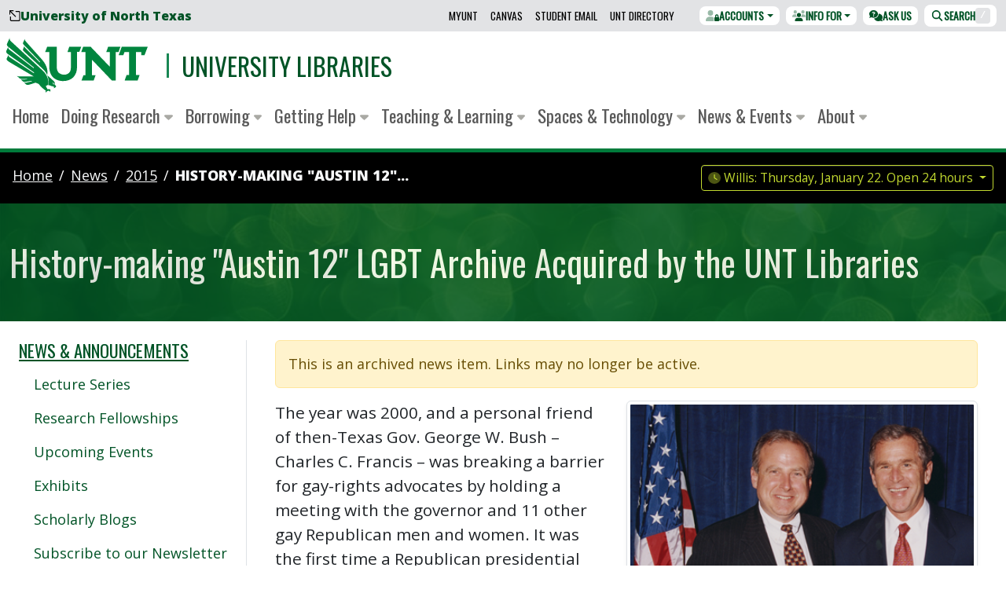

--- FILE ---
content_type: text/html; charset=utf-8
request_url: https://library.unt.edu/news/2015/history-making-austin-12-lgbt-archive-acquired/
body_size: 28121
content:
<!DOCTYPE html>
<html lang="en-US"
      class=""
      data-bs-theme="light">
  <head>
  <meta charset="utf-8">
    <link href="https://fonts.gstatic.com"
          rel="preconnect"
          crossorigin>
    <link href="https://lgapi-us.libapps.com"
          rel="preconnect"
          crossorigin>
  <meta name="viewport"
        content="width=device-width, initial-scale=1">
  <title>History-making &quot;Austin 12&quot; LGBT Archive Acquired by the UNT Libraries - University Libraries - UNT</title>
  <meta name="description"
        content="Charles C. Francis has donated his entire collection of materials from the historical meeting of the “Austin 12” in 2000 to the UNT Libraries.">
  <link rel="canonical"
        href="https://library.unt.edu/news/2015/history-making-austin-12-lgbt-archive-acquired/">
  <link rel="stylesheet"
        href="https://fonts.googleapis.com/css2?family=Open+Sans:ital,wght@0,400;0,800;1,400&family=Oswald:wght@300;400&subset=latin-ext&display=swap"
        media="print"
        onload="this.media='all'; this.onload=null;">
  <noscript>
    <link rel="stylesheet"
          href="https://fonts.googleapis.com/css2?family=Open+Sans:ital,wght@0,400;0,800;1,400&family=Oswald:wght@300;400&subset=latin-ext&display=swap">
  </noscript>
  <style>
    :host,:root{--fa-font-solid:normal 900 1em/1 "Font Awesome 6 Pro";--fa-font-regular:normal 400 1em/1 "Font Awesome 6 Pro";--fa-font-light:normal 300 1em/1 "Font Awesome 6 Pro";--fa-font-thin:normal 100 1em/1 "Font Awesome 6 Pro";--fa-font-duotone:normal 900 1em/1 "Font Awesome 6 Duotone";--fa-font-brands:normal 400 1em/1 "Font Awesome 6 Brands";--fa-font-sharp-solid:normal 900 1em/1 "Font Awesome 6 Sharp";--fa-font-sharp-regular:normal 400 1em/1 "Font Awesome 6 Sharp";--fa-font-sharp-light:normal 300 1em/1 "Font Awesome 6 Sharp";--fa-font-sharp-thin:normal 100 1em/1 "Font Awesome 6 Sharp";--fa-font-sharp-duotone-solid:normal 900 1em/1 "Font Awesome 6 Sharp Duotone"}svg:not(:host).svg-inline--fa,svg:not(:root).svg-inline--fa{overflow:visible;box-sizing:initial}.svg-inline--fa{display:var(--fa-display,inline-block);height:1em;overflow:visible;vertical-align:-.125em}.svg-inline--fa.fa-2xs{vertical-align:.1em}.svg-inline--fa.fa-xs{vertical-align:0}.svg-inline--fa.fa-sm{vertical-align:-.07143em}.svg-inline--fa.fa-lg{vertical-align:-.2em}.svg-inline--fa.fa-xl{vertical-align:-.25em}.svg-inline--fa.fa-2xl{vertical-align:-.3125em}.svg-inline--fa.fa-pull-left{margin-right:var(--fa-pull-margin,.3em);width:auto}.svg-inline--fa.fa-pull-right{margin-left:var(--fa-pull-margin,.3em);width:auto}.svg-inline--fa.fa-li{width:var(--fa-li-width,2em);top:.25em}.svg-inline--fa.fa-fw{width:var(--fa-fw-width,1.25em)}.fa-layers svg.svg-inline--fa{bottom:0;left:0;margin:auto;position:absolute;right:0;top:0}.fa-layers-counter,.fa-layers-text{display:inline-block;position:absolute;text-align:center}.fa-layers{display:inline-block;height:1em;position:relative;text-align:center;vertical-align:-.125em;width:1em}.fa-layers svg.svg-inline--fa{transform-origin:center center}.fa-layers-text{left:50%;top:50%;transform:translate(-50%,-50%);transform-origin:center center}.fa-layers-counter{background-color:var(--fa-counter-background-color,#ff253a);border-radius:var(--fa-counter-border-radius,1em);box-sizing:border-box;color:var(--fa-inverse,#fff);line-height:var(--fa-counter-line-height,1);max-width:var(--fa-counter-max-width,5em);min-width:var(--fa-counter-min-width,1.5em);overflow:hidden;padding:var(--fa-counter-padding,.25em .5em);right:var(--fa-right,0);text-overflow:ellipsis;top:var(--fa-top,0);transform:scale(var(--fa-counter-scale,.25));transform-origin:top right}.fa-layers-bottom-right{bottom:var(--fa-bottom,0);right:var(--fa-right,0);top:auto;transform:scale(var(--fa-layers-scale,.25));transform-origin:bottom right}.fa-layers-bottom-left{bottom:var(--fa-bottom,0);left:var(--fa-left,0);right:auto;top:auto;transform:scale(var(--fa-layers-scale,.25));transform-origin:bottom left}.fa-layers-top-right{top:var(--fa-top,0);right:var(--fa-right,0);transform:scale(var(--fa-layers-scale,.25));transform-origin:top right}.fa-layers-top-left{left:var(--fa-left,0);right:auto;top:var(--fa-top,0);transform:scale(var(--fa-layers-scale,.25));transform-origin:top left}.fa-1x{font-size:1em}.fa-2x{font-size:2em}.fa-3x{font-size:3em}.fa-4x{font-size:4em}.fa-5x{font-size:5em}.fa-6x{font-size:6em}.fa-7x{font-size:7em}.fa-8x{font-size:8em}.fa-9x{font-size:9em}.fa-10x{font-size:10em}.fa-2xs{font-size:.625em;line-height:.1em;vertical-align:.225em}.fa-xs{font-size:.75em;line-height:.08333em;vertical-align:.125em}.fa-sm{font-size:.875em;line-height:.07143em;vertical-align:.05357em}.fa-lg{font-size:1.25em;line-height:.05em;vertical-align:-.075em}.fa-xl{font-size:1.5em;line-height:.04167em;vertical-align:-.125em}.fa-2xl{font-size:2em;line-height:.03125em;vertical-align:-.1875em}.fa-fw{text-align:center;width:1.25em}.fa-ul{list-style-type:none;margin-left:var(--fa-li-margin,2.5em);padding-left:0}.fa-ul>li{position:relative}.fa-li{left:calc(var(--fa-li-width, 2em)*-1);position:absolute;text-align:center;width:var(--fa-li-width,2em);line-height:inherit}.fa-border{border-radius:var(--fa-border-radius,.1em);border:var(--fa-border-width,.08em) var(--fa-border-style,solid) var(--fa-border-color,#eee);padding:var(--fa-border-padding,.2em .25em .15em)}.fa-pull-left{float:left;margin-right:var(--fa-pull-margin,.3em)}.fa-pull-right{float:right;margin-left:var(--fa-pull-margin,.3em)}.fa-beat{animation-name:fa-beat;animation-delay:var(--fa-animation-delay,0s);animation-direction:var(--fa-animation-direction,normal);animation-duration:var(--fa-animation-duration,1s);animation-iteration-count:var(--fa-animation-iteration-count,infinite);animation-timing-function:var(--fa-animation-timing,ease-in-out)}.fa-bounce{animation-name:fa-bounce;animation-delay:var(--fa-animation-delay,0s);animation-direction:var(--fa-animation-direction,normal);animation-duration:var(--fa-animation-duration,1s);animation-iteration-count:var(--fa-animation-iteration-count,infinite);animation-timing-function:var(--fa-animation-timing,cubic-bezier(.28,.84,.42,1))}.fa-fade{animation-name:fa-fade;animation-iteration-count:var(--fa-animation-iteration-count,infinite);animation-timing-function:var(--fa-animation-timing,cubic-bezier(.4,0,.6,1))}.fa-beat-fade,.fa-fade{animation-delay:var(--fa-animation-delay,0s);animation-direction:var(--fa-animation-direction,normal);animation-duration:var(--fa-animation-duration,1s)}.fa-beat-fade{animation-name:fa-beat-fade;animation-iteration-count:var(--fa-animation-iteration-count,infinite);animation-timing-function:var(--fa-animation-timing,cubic-bezier(.4,0,.6,1))}.fa-flip{animation-name:fa-flip;animation-delay:var(--fa-animation-delay,0s);animation-direction:var(--fa-animation-direction,normal);animation-duration:var(--fa-animation-duration,1s);animation-iteration-count:var(--fa-animation-iteration-count,infinite);animation-timing-function:var(--fa-animation-timing,ease-in-out)}.fa-shake{animation-name:fa-shake;animation-duration:var(--fa-animation-duration,1s);animation-iteration-count:var(--fa-animation-iteration-count,infinite);animation-timing-function:var(--fa-animation-timing,linear)}.fa-shake,.fa-spin{animation-delay:var(--fa-animation-delay,0s);animation-direction:var(--fa-animation-direction,normal)}.fa-spin{animation-name:fa-spin;animation-duration:var(--fa-animation-duration,2s);animation-iteration-count:var(--fa-animation-iteration-count,infinite);animation-timing-function:var(--fa-animation-timing,linear)}.fa-spin-reverse{--fa-animation-direction:reverse}.fa-pulse,.fa-spin-pulse{animation-name:fa-spin;animation-direction:var(--fa-animation-direction,normal);animation-duration:var(--fa-animation-duration,1s);animation-iteration-count:var(--fa-animation-iteration-count,infinite);animation-timing-function:var(--fa-animation-timing,steps(8))}@media (prefers-reduced-motion:reduce){.fa-beat,.fa-beat-fade,.fa-bounce,.fa-fade,.fa-flip,.fa-pulse,.fa-shake,.fa-spin,.fa-spin-pulse{animation-delay:-1ms;animation-duration:1ms;animation-iteration-count:1;transition-delay:0s;transition-duration:0s}}@keyframes fa-beat{0%,90%{transform:scale(1)}45%{transform:scale(var(--fa-beat-scale,1.25))}}@keyframes fa-bounce{0%{transform:scale(1) translateY(0)}10%{transform:scale(var(--fa-bounce-start-scale-x,1.1),var(--fa-bounce-start-scale-y,.9)) translateY(0)}30%{transform:scale(var(--fa-bounce-jump-scale-x,.9),var(--fa-bounce-jump-scale-y,1.1)) translateY(var(--fa-bounce-height,-.5em))}50%{transform:scale(var(--fa-bounce-land-scale-x,1.05),var(--fa-bounce-land-scale-y,.95)) translateY(0)}57%{transform:scale(1) translateY(var(--fa-bounce-rebound,-.125em))}64%{transform:scale(1) translateY(0)}to{transform:scale(1) translateY(0)}}@keyframes fa-fade{50%{opacity:var(--fa-fade-opacity,.4)}}@keyframes fa-beat-fade{0%,to{opacity:var(--fa-beat-fade-opacity,.4);transform:scale(1)}50%{opacity:1;transform:scale(var(--fa-beat-fade-scale,1.125))}}@keyframes fa-flip{50%{transform:rotate3d(var(--fa-flip-x,0),var(--fa-flip-y,1),var(--fa-flip-z,0),var(--fa-flip-angle,-180deg))}}@keyframes fa-shake{0%{transform:rotate(-15deg)}4%{transform:rotate(15deg)}8%,24%{transform:rotate(-18deg)}12%,28%{transform:rotate(18deg)}16%{transform:rotate(-22deg)}20%{transform:rotate(22deg)}32%{transform:rotate(-12deg)}36%{transform:rotate(12deg)}40%,to{transform:rotate(0deg)}}@keyframes fa-spin{0%{transform:rotate(0deg)}to{transform:rotate(1turn)}}.fa-rotate-90{transform:rotate(90deg)}.fa-rotate-180{transform:rotate(180deg)}.fa-rotate-270{transform:rotate(270deg)}.fa-flip-horizontal{transform:scaleX(-1)}.fa-flip-vertical{transform:scaleY(-1)}.fa-flip-both,.fa-flip-horizontal.fa-flip-vertical{transform:scale(-1)}.fa-rotate-by{transform:rotate(var(--fa-rotate-angle,0))}.fa-stack{display:inline-block;vertical-align:middle;height:2em;position:relative;width:2.5em}.fa-stack-1x,.fa-stack-2x{bottom:0;left:0;margin:auto;position:absolute;right:0;top:0;z-index:var(--fa-stack-z-index,auto)}.svg-inline--fa.fa-stack-1x{height:1em;width:1.25em}.svg-inline--fa.fa-stack-2x{height:2em;width:2.5em}.fa-inverse{color:var(--fa-inverse,#fff)}.fa-sr-only,.fa-sr-only-focusable:not(:focus),.sr-only,.sr-only-focusable:not(:focus){position:absolute;width:1px;height:1px;padding:0;margin:-1px;overflow:hidden;clip:rect(0,0,0,0);white-space:nowrap;border-width:0}.svg-inline--fa .fa-primary{fill:var(--fa-primary-color,currentColor);opacity:var(--fa-primary-opacity,1)}.svg-inline--fa .fa-secondary{fill:var(--fa-secondary-color,currentColor)}.svg-inline--fa .fa-secondary,.svg-inline--fa.fa-swap-opacity .fa-primary{opacity:var(--fa-secondary-opacity,.4)}.svg-inline--fa.fa-swap-opacity .fa-secondary{opacity:var(--fa-primary-opacity,1)}.svg-inline--fa mask .fa-primary,.svg-inline--fa mask .fa-secondary{fill:#000}.fa-duotone.fa-inverse,.fad.fa-inverse{color:var(--fa-inverse,#fff)}
  </style>
  <script src="/assets/omni/vendor/fontawesome/js/brands.min.js?v=6.5.2"></script>
  <script src="/assets/omni/vendor/fontawesome/js/duotone.min.js?v=6.5.2"></script>
  <script src="/assets/omni/vendor/fontawesome/js/solid.min.js?v=6.5.2"></script>
  <script src="/assets/omni/vendor/fontawesome/js/custom-icons.min.js?v=6.5.2"></script>
  <script src="/assets/omni/vendor/fontawesome/js/fontawesome.min.js?v=6.5.2"
          data-auto-add-css="false"></script>
  <link rel="stylesheet"
        href="/assets/omni/styles/main.min.css">
  <script>
    window.untLib = {};
    window.untLib.bustHash = '1768429684';
  </script>
  



<script>
  // Ensure window.untLib exists
  window.untLib = window.untLib || {};
  // Create an analytics object within untLib
  window.untLib.analytics = {
    /**
     * Checks if DNT (Do Not Track) is enabled.
     * @returns {boolean} - True if DNT is respected, otherwise false.
     */
    respectDnt: () =>
      ['1', 'yes'].includes(
        navigator.doNotTrack || window.doNotTrack || navigator.msDoNotTrack
      ),
    /**
     * Dynamically loads a script into the document head.
     * @param {string} src - The source URL of the script to load.
     * @param {Function} [onLoad] - Optional callback to execute once the script loads.
     */
    loadScript: (src, onLoad = () => {}) => {
      const script = document.createElement('script');
      script.async = true;
      script.src = src;
      script.onload = onLoad;
      document.head.appendChild(script);
    },
    /**
     * Initializes Google Analytics 4 (GA4) tracking.
     */
    initializeGA4: function () {
      this.loadScript('https://www.googletagmanager.com/gtag/js?id=G-RYXSNRFSV9', () => {
        window.dataLayer = window.dataLayer || [];
        function gtag(){dataLayer.push(arguments);}
        gtag('js', new Date());
        gtag('config', 'G-RYXSNRFSV9');
      });
    },

    /**
     * Initializes Siteimprove Analytics tracking.
     */
    initializeSiteimprove: function () {
      this.loadScript('https://siteimproveanalytics.com/js/siteanalyze_8543.js', () => {
        console.log('Siteimprove Analytics script loaded.');
      });
    },
  };

  // Respect DNT for analytics related loads
  if (!window.untLib.analytics.respectDnt()) {
    window.untLib.analytics.initializeGA4();
    window.untLib.analytics.initializeSiteimprove();
  }
</script>

  
  

    <link rel="icon"
        href="/assets/omni/images/icons/favicon.ico?v=omni"
        sizes="16x16">
  <link rel="icon"
        type="image/svg+xml"
        href="/assets/omni/images/icons/favicon.svg?v=omni">
  <link rel="apple-touch-icon"
        sizes="180x180"
        href="/assets/omni/images/icons/apple-touch-icon.png?v=omni">
  <link rel="manifest" href="/assets/omni/images/icons/manifest.json?v=omni">

        



	<meta name="robots" content="noindex">

    </head>

  <body class="">
    
<div id="svg-symbols">
<svg style="display: none;">
  <symbol id="svg-unt-lettermark-eagle-combo"
          class="unt-lettermark-eagle-combo" 
          aria-hidden="true" 
          focusable="false" 
          role="img" 
          xmlns="http://www.w3.org/2000/svg" 
          viewBox="0 0 96.8 37.8">
    <g transform="translate(-21.401 -16)">
      <g id="Eagle-1">
        <g>
          <path class="st0" d="M54.4,48c-0.3-0.1-0.8,0.1-0.8,0.1c-0.1-0.7-0.9-1.7-0.9-1.7S54.4,47.9,54.4,48c0-0.1,0.6-1.1-0.5-2.1c-1.5-1.5-4.5-4.1-4.5-4.1c0.2,0.7,1.4,2.8,0.8,6.8l1.5,0.3l0.2,0.3c0,0,1.7,0.2,2,0.5c0,0,0.6,0.4-0.1,1c0,0,1-0.2,1.5-0.8c0,0,0.5-0.4-0.1-1L54.4,48"/>
        </g>
        <g>
          <path class="st0" d="M46.3,38.6L24.4,18.3c-1-1-0.6-2.3-0.6-2.3L22,19.9c-0.5,1.3,0.2,2,0.8,2.4c0.5,0.4,17.4,14.1,17.4,14.1V37L23.4,24.1c-0.8-0.6-0.7-1.7-0.7-1.7l-1.2,2.5c-0.6,1.4,0.8,2.3,1.5,2.7c0.6,0.5,17.3,12.2,17.3,12.2l0.1,0.7c0,0-16.2-10.8-16.8-11.2c-0.7-0.4-0.7-1.5-0.7-1.5l-1.2,2.5c-0.5,1,0.9,1.7,1.5,2.2c0.4,0.3,9.5,5.7,17,10.1h-9.7c-1.4,0-1.9-0.4-1.9-0.4l1.3,1.2c0.2,0.2,0.8,0.9,1.7,0.9c0.6,0,3.6,0,3.6,0l0.7,0.3l-3.2,0.2c-0.6,0-0.8,0.1-1.6-0.3l1.4,1.3c0.4,0.3,0.7,0.6,1.4,0.6c0.7-0.1,4.6-0.7,4.6-0.7l0.6,0.3L35,46.9c-0.9,0.2-1.6-0.3-1.6-0.3s0.8,0.8,1.3,1.3c0.6,0.5,1,0.8,2.7,0.3c0.7-0.2,4-1.3,4-1.3l2.2,0.9c2.2,3,4.9,4.6,4.9,4.6c-0.5,0.7-0.1,1.4-0.1,1.4c0.4-0.9,1.5-1.4,2.2-1.3c0.6,0.1,0.5,0.9,0.5,0.8c0.4-0.5,0.8-1.1,0.3-1.7c-0.5-0.6-1.7-0.1-1.7-0.1l-1.3-2.2l1.7-1C51,42.6,46.3,38.6,46.3,38.6"/>
        </g>
        <path class="st0" d="M45.1,30.2c-0.3-0.3-10.4-11.7-10.4-11.7c-0.9-1-0.6-1.7-0.6-1.8l-1.2,2.7c-0.3,0.7,0.2,1.2,0.6,1.6c0.4,0.4,11,11.5,11,11.5l-0.1,0.6l-10-10c-0.8-0.8-0.6-1.5-0.6-1.5l-1,2.4c-0.2,0.8,0.6,1.3,1,1.7c0.6,0.6,11.8,11,12.7,11.9c2,1.8,2.9,4.1,2.9,4.1C50.6,36,46.2,31.5,45.1,30.2"/>
      </g>
      <g id="UNT-1">
        <path class="st0" d="M100.4,22.2L98.3,28h3.2l0.8-2.2h3.1v15.9h-1.7l-1.3,3.7h8.9l1.3-3.7h-2.5V25.8h3.7V28h2.2l2.2-5.8L100.4,22.2"/>
        <path class="st0" d="M63.3,25.8h2.3v10.4c0,1.9-0.3,3-1.3,4c-0.9,0.8-2.1,1.3-3.3,1.2c-1.4,0.1-2.8-0.5-3.8-1.4c-0.8-0.9-1.3-2.3-1.3-4.4V22.2h-6.5L48,25.8h2.8v9.9c0,9.4,7.3,10.1,9.5,10.1c5.8,0,9.5-3.7,9.5-9.5V25.7h1.6l1.3-3.5h-8.2"/>
        <path class="st0" d="M96.3,25.8v19.6h-2.7c0,0-12.8-13.5-13.6-14.3v10.7h2.5l-1.3,3.6h-8.3l1.3-3.6h1.4v-16h-2.9l1.3-3.6h5.1c0,0,9.7,10.2,13.2,13.8V25.9h-2.5l1.3-3.7h8.4l-1.3,3.7L96.3,25.8"/>
      </g>
    </g>
  </symbol>
</svg>

<svg style="display: none;">
  <symbol id="svg-unt-wordmark-eagle-combo"
          class="unt-wordmark-eagle-combo" 
          aria-hidden="true" 
          focusable="false" 
          role="img" 
          xmlns="http://www.w3.org/2000/svg" 
          viewBox="0 0 220 40">

    <g transform="translate(-21.401 -16)">
      <g id="Eagle-2">
        <g>
          <path class="st0" d="M54.4,50.2c-0.3-0.1-0.8,0.1-0.8,0.1c-0.1-0.7-0.9-1.7-0.9-1.7S54.4,50.1,54.4,50.2c0-0.1,0.6-1.1-0.5-2.1c-1.5-1.5-4.5-4.1-4.5-4.1c0.2,0.7,1.4,2.8,0.8,6.8l1.5,0.3l0.2,0.3c0,0,1.7,0.2,2,0.5c0,0,0.6,0.4-0.1,1c0,0,1-0.2,1.5-0.8c0,0,0.5-0.4-0.1-1L54.4,50.2"/>
        </g>
        <g>
          <path class="st0" d="M46.3,40.8L24.4,20.5c-1-1-0.6-2.3-0.6-2.3L22,22.1c-0.5,1.3,0.2,2,0.8,2.4c0.5,0.4,17.4,14.1,17.4,14.1v0.6L23.4,26.3c-0.8-0.6-0.7-1.7-0.7-1.7l-1.2,2.5c-0.6,1.4,0.8,2.3,1.5,2.7C23.6,30.3,40.3,42,40.3,42l0.1,0.7c0,0-16.2-10.8-16.8-11.2c-0.7-0.4-0.7-1.5-0.7-1.5l-1.2,2.5c-0.5,1,0.9,1.7,1.5,2.2c0.4,0.3,9.5,5.7,17,10.1h-9.7c-1.4,0-1.9-0.4-1.9-0.4l1.3,1.2c0.2,0.2,0.8,0.9,1.7,0.9c0.6,0,3.6,0,3.6,0l0.7,0.3L32.7,47c-0.6,0-0.8,0.1-1.6-0.3l1.4,1.3c0.4,0.3,0.7,0.6,1.4,0.6c0.7-0.1,4.6-0.7,4.6-0.7l0.6,0.3L35,49.1c-0.9,0.2-1.6-0.3-1.6-0.3s0.8,0.8,1.3,1.3c0.6,0.5,1,0.8,2.7,0.3c0.7-0.2,4-1.3,4-1.3l2.2,0.9c2.2,3,4.9,4.6,4.9,4.6C48,55.3,48.4,56,48.4,56c0.4-0.9,1.5-1.4,2.2-1.3c0.6,0.1,0.5,0.9,0.5,0.8c0.4-0.5,0.8-1.1,0.3-1.7c-0.5-0.6-1.7-0.1-1.7-0.1l-1.3-2.2l1.7-1C51,44.8,46.3,40.8,46.3,40.8"/>
        </g>
        <path class="st0" d="M45.1,32.4c-0.3-0.3-10.4-11.7-10.4-11.7c-0.9-1-0.6-1.7-0.6-1.8l-1.2,2.7c-0.3,0.7,0.2,1.2,0.6,1.6c0.4,0.4,11,11.5,11,11.5l-0.1,0.6l-10-10c-0.8-0.8-0.6-1.5-0.6-1.5l-1,2.4c-0.2,0.8,0.6,1.3,1,1.7c0.6,0.6,11.8,11,12.7,11.9c2,1.8,2.9,4.1,2.9,4.1C50.6,38.2,46.2,33.7,45.1,32.4"/>
      </g>
      <g id="UNT-2">
        <path class="st0" d="M100.4,24.4l-2.1,5.8h3.2l0.8-2.2h3.1v15.9h-1.7l-1.3,3.7h8.9l1.3-3.7h-2.5V28h3.7v2.2h2.2l2.2-5.8L100.4,24.4"/>
        <path class="st0" d="M63.3,28h2.3v10.4c0,1.9-0.3,3-1.3,4c-0.9,0.8-2.1,1.3-3.3,1.2c-1.4,0.1-2.8-0.5-3.8-1.4c-0.8-0.9-1.3-2.3-1.3-4.4V24.4h-6.5L48,28h2.8v9.9c0,9.4,7.3,10.1,9.5,10.1c5.8,0,9.5-3.7,9.5-9.5V27.9h1.6l1.3-3.5h-8.2"/>
        <path class="st0" d="M96.3,28v19.6h-2.7c0,0-12.8-13.5-13.6-14.3V44h2.5l-1.3,3.6h-8.3l1.3-3.6h1.4V28h-2.9l1.3-3.6h5.1c0,0,9.7,10.2,13.2,13.8V28.1h-2.5l1.3-3.7h8.4l-1.3,3.7L96.3,28"/>
      </g>
    </g>
    <g class="st1">
      <path class="st0" d="M103.7,8.4h2.3v5.4c0,0.9,0.1,1.6,0.5,2c0.3,0.4,0.7,0.6,1.3,0.6s1-0.2,1.3-0.6c0.3-0.4,0.5-1,0.5-2V8.4h2.2v5.2c0,1.6-0.3,2.8-1,3.5c-0.7,0.7-1.7,1.1-3,1.1c-1.3,0-2.3-0.4-3-1.1c-0.7-0.7-1-1.9-1-3.5V8.4z"/>
      <path class="st0" d="M114.1,8.4h2.3l2.6,4.8l1,2.1h0.1c-0.1-0.5-0.1-1.1-0.2-1.7c-0.1-0.6-0.1-1.2-0.1-1.8V8.4h2.2v9.6h-2.3l-2.6-4.8l-1-2.1H116c0.1,0.5,0.1,1.1,0.2,1.7c0.1,0.6,0.1,1.2,0.1,1.8v3.4h-2.2V8.4z"/>
      <path class="st0" d="M124.4,8.4h2.3v9.6h-2.3V8.4z"/>
      <path class="st0" d="M127.8,8.4h2.4l1.2,4.5c0.2,0.5,0.3,1,0.4,1.5s0.3,1,0.4,1.5h0.1c0.1-0.5,0.3-1,0.4-1.5c0.1-0.5,0.3-1,0.4-1.5l1.2-4.5h2.3l-3,9.6h-2.7L127.8,8.4z"/>
      <path class="st0" d="M137.7,8.4h6.3v1.8h-4v1.9h3.4V14H140v2.2h4.2v1.8h-6.5V8.4z"/>
      <path class="st0" d="M151.7,18.1l-1.9-3.5h-1.3v3.5h-2.3V8.4h3.6c0.5,0,1,0,1.5,0.1s0.9,0.3,1.2,0.5s0.6,0.5,0.8,0.9c0.2,0.4,0.3,0.9,0.3,1.4c0,0.7-0.2,1.3-0.5,1.8c-0.3,0.5-0.8,0.8-1.3,1l2.3,3.9H151.7z M148.5,12.9h1.2c0.6,0,1.1-0.1,1.4-0.4c0.3-0.2,0.5-0.6,0.5-1.1c0-0.5-0.2-0.8-0.5-1c-0.3-0.2-0.8-0.3-1.4-0.3h-1.2V12.9z"/>
      <path class="st0" d="M156.2,15.4c0.4,0.3,0.8,0.5,1.2,0.7c0.4,0.2,0.9,0.3,1.3,0.3c0.5,0,0.8-0.1,1.1-0.3c0.2-0.2,0.3-0.4,0.3-0.7c0-0.1,0-0.3-0.1-0.4s-0.2-0.2-0.3-0.3c-0.1-0.1-0.3-0.2-0.5-0.2c-0.2-0.1-0.4-0.2-0.6-0.2l-1.3-0.5c-0.3-0.1-0.5-0.2-0.8-0.4c-0.2-0.2-0.5-0.3-0.7-0.6c-0.2-0.2-0.3-0.5-0.5-0.7s-0.2-0.6-0.2-1c0-0.4,0.1-0.8,0.3-1.1s0.4-0.7,0.7-0.9c0.3-0.3,0.7-0.5,1.1-0.6c0.4-0.1,0.9-0.2,1.5-0.2c0.6,0,1.2,0.1,1.7,0.3s1.1,0.5,1.5,0.9l-1.2,1.4c-0.3-0.2-0.7-0.4-1-0.6c-0.3-0.1-0.7-0.2-1.1-0.2c-0.4,0-0.7,0.1-0.9,0.2c-0.2,0.2-0.3,0.4-0.3,0.6c0,0.1,0,0.3,0.1,0.4c0.1,0.1,0.2,0.2,0.3,0.3c0.1,0.1,0.3,0.2,0.5,0.2c0.2,0.1,0.4,0.2,0.6,0.2l1.3,0.5c0.6,0.2,1.1,0.6,1.5,1c0.4,0.4,0.5,1,0.5,1.6c0,0.4-0.1,0.8-0.3,1.1c-0.2,0.4-0.4,0.7-0.7,0.9c-0.3,0.3-0.7,0.5-1.2,0.7s-1,0.2-1.6,0.2c-0.7,0-1.3-0.1-2-0.3c-0.7-0.2-1.2-0.6-1.8-1L156.2,15.4z"/>
      <path class="st0" d="M164.2,8.4h2.3v9.6h-2.3V8.4z"/>
      <path class="st0" d="M170.8,10.3H168V8.4h7.9v1.8h-2.8v7.8h-2.3V10.3z"/>
      <path class="st0" d="M178.9,14.6l-3.1-6.2h2.5l0.9,2.2c0.1,0.4,0.3,0.7,0.4,1.1c0.1,0.3,0.3,0.7,0.4,1.1h0.1c0.1-0.4,0.3-0.7,0.4-1.1c0.1-0.3,0.3-0.7,0.4-1.1l0.9-2.2h2.4l-3.1,6.2v3.4h-2.3V14.6z"/>
    </g>
    <g class="st1">
      <path class="st0" d="M107.9,31.7c-0.7,0-1.3-0.1-1.9-0.3s-1-0.6-1.5-1s-0.7-1-0.9-1.6c-0.2-0.6-0.3-1.3-0.3-2.1s0.1-1.5,0.3-2.1c0.2-0.6,0.5-1.1,0.9-1.6c0.4-0.4,0.9-0.7,1.5-1s1.2-0.3,1.9-0.3c0.7,0,1.3,0.1,1.9,0.3s1,0.5,1.5,1c0.4,0.4,0.7,0.9,0.9,1.6s0.3,1.3,0.3,2.1c0,0.8-0.1,1.5-0.3,2.1c-0.2,0.6-0.5,1.1-0.9,1.6c-0.4,0.4-0.9,0.8-1.5,1S108.5,31.7,107.9,31.7z M107.9,29.9c0.7,0,1.2-0.3,1.6-0.8c0.4-0.6,0.6-1.3,0.6-2.3c0-1-0.2-1.7-0.6-2.3c-0.4-0.5-1-0.8-1.6-0.8c-0.7,0-1.2,0.3-1.6,0.8c-0.4,0.5-0.6,1.3-0.6,2.3c0,1,0.2,1.7,0.6,2.3S107.2,29.9,107.9,29.9z"/>
      <path class="st0" d="M114.4,21.9h6.4v1.8h-4.1V26h3.5v1.8h-3.5v3.7h-2.3V21.9z"/>
      <path class="st0" d="M125.7,21.9h2.3l2.6,4.8l1,2.1h0.1c-0.1-0.5-0.1-1.1-0.2-1.7s-0.1-1.2-0.1-1.8v-3.4h2.2v9.6h-2.3l-2.6-4.8l-1-2.1h-0.1c0.1,0.5,0.1,1.1,0.2,1.7c0.1,0.6,0.1,1.2,0.1,1.8v3.4h-2.2V21.9z"/>
      <path class="st0" d="M140.2,31.7c-0.7,0-1.3-0.1-1.9-0.3c-0.6-0.2-1-0.6-1.5-1s-0.7-1-0.9-1.6c-0.2-0.6-0.3-1.3-0.3-2.1s0.1-1.5,0.3-2.1c0.2-0.6,0.5-1.1,0.9-1.6c0.4-0.4,0.9-0.7,1.5-1c0.6-0.2,1.2-0.3,1.9-0.3c0.7,0,1.3,0.1,1.9,0.3s1,0.5,1.5,1c0.4,0.4,0.7,0.9,0.9,1.6s0.3,1.3,0.3,2.1c0,0.8-0.1,1.5-0.3,2.1c-0.2,0.6-0.5,1.1-0.9,1.6c-0.4,0.4-0.9,0.8-1.5,1S140.8,31.7,140.2,31.7z M140.2,29.9c0.7,0,1.2-0.3,1.6-0.8c0.4-0.6,0.6-1.3,0.6-2.3c0-1-0.2-1.7-0.6-2.3c-0.4-0.5-1-0.8-1.6-0.8c-0.7,0-1.2,0.3-1.6,0.8c-0.4,0.5-0.6,1.3-0.6,2.3c0,1,0.2,1.7,0.6,2.3S139.5,29.9,140.2,29.9z"/>
      <path class="st0" d="M152.1,31.6l-1.9-3.5h-1.3v3.5h-2.3v-9.6h3.6c0.5,0,1,0,1.5,0.1c0.5,0.1,0.9,0.3,1.2,0.5c0.4,0.2,0.6,0.5,0.8,0.9s0.3,0.9,0.3,1.4c0,0.7-0.2,1.3-0.5,1.8c-0.3,0.5-0.8,0.8-1.3,1l2.3,3.9H152.1z M148.9,26.4h1.2c0.6,0,1.1-0.1,1.4-0.4c0.3-0.2,0.5-0.6,0.5-1.1c0-0.5-0.2-0.8-0.5-1c-0.3-0.2-0.8-0.3-1.4-0.3h-1.2V26.4z"/>
      <path class="st0" d="M157.9,23.8h-2.8v-1.8h7.9v1.8h-2.8v7.8h-2.3V23.8z"/>
      <path class="st0" d="M164.5,21.9h2.3v3.7h3.5v-3.7h2.3v9.6h-2.3v-4h-3.5v4h-2.3V21.9z"/>
      <path class="st0" d="M180.2,23.8h-2.8v-1.8h7.9v1.8h-2.8v7.8h-2.3V23.8z"/>
      <path class="st0" d="M186.8,21.9h6.3v1.8h-4v1.9h3.4v1.8h-3.4v2.2h4.2v1.8h-6.5V21.9z"/>
      <path class="st0" d="M197.1,26.6l-2.6-4.7h2.5l0.9,1.8c0.1,0.2,0.2,0.5,0.3,0.7c0.1,0.3,0.2,0.5,0.4,0.8h0.1c0.1-0.3,0.2-0.6,0.3-0.8c0.1-0.3,0.2-0.5,0.3-0.7l0.8-1.8h2.4l-2.6,4.8l2.8,4.8h-2.5l-1-2c-0.1-0.3-0.2-0.5-0.4-0.8c-0.1-0.3-0.2-0.5-0.4-0.8h-0.1c-0.1,0.3-0.2,0.6-0.3,0.8c-0.1,0.3-0.2,0.5-0.3,0.8l-0.9,2h-2.5L197.1,26.6z"/>
      <path class="st0" d="M208.8,29.3h-3.1l-0.6,2.3h-2.3l3.2-9.6h2.7l3.2,9.6h-2.4L208.8,29.3z M208.3,27.6l-0.2-0.9c-0.1-0.5-0.3-1-0.4-1.5c-0.1-0.5-0.3-1.1-0.4-1.6h-0.1c-0.1,0.5-0.3,1-0.4,1.6c-0.1,0.5-0.3,1-0.4,1.5l-0.2,0.9H208.3z"/>
      <path class="st0" d="M213.6,28.8c0.4,0.3,0.8,0.5,1.2,0.7c0.4,0.2,0.9,0.3,1.3,0.3c0.5,0,0.8-0.1,1.1-0.3c0.2-0.2,0.3-0.4,0.3-0.7c0-0.1,0-0.3-0.1-0.4s-0.2-0.2-0.3-0.3s-0.3-0.2-0.5-0.2c-0.2-0.1-0.4-0.2-0.6-0.2l-1.3-0.5c-0.3-0.1-0.5-0.2-0.8-0.4c-0.2-0.2-0.5-0.3-0.7-0.6c-0.2-0.2-0.3-0.5-0.5-0.7c-0.1-0.3-0.2-0.6-0.2-1c0-0.4,0.1-0.8,0.3-1.1s0.4-0.7,0.7-0.9c0.3-0.3,0.7-0.5,1.1-0.6c0.4-0.1,0.9-0.2,1.5-0.2c0.6,0,1.2,0.1,1.7,0.3s1.1,0.5,1.5,0.9l-1.2,1.4c-0.3-0.2-0.7-0.4-1-0.6s-0.7-0.2-1.1-0.2c-0.4,0-0.7,0.1-0.9,0.2c-0.2,0.2-0.3,0.4-0.3,0.6c0,0.1,0,0.3,0.1,0.4s0.2,0.2,0.3,0.3s0.3,0.2,0.5,0.2c0.2,0.1,0.4,0.2,0.6,0.2l1.3,0.5c0.6,0.2,1.1,0.6,1.5,1c0.4,0.4,0.5,1,0.5,1.6c0,0.4-0.1,0.8-0.3,1.1c-0.2,0.4-0.4,0.7-0.7,0.9c-0.3,0.3-0.7,0.5-1.2,0.7s-1,0.2-1.6,0.2c-0.7,0-1.3-0.1-2-0.3c-0.7-0.2-1.2-0.6-1.8-1L213.6,28.8z"/>
    </g>
  </symbol>
</svg>

<svg style="display: none;">
  <symbol id="svg-unt-diving-eagle"
          class="" 
          aria-hidden="true" 
          focusable="false" 
          role="img" 
          xmlns="http://www.w3.org/2000/svg" 
          width="11"
          height="12.104"
          viewBox="0 0 11 12.104">
      <path fill="currentColor" d="M75.024,65.824c-.091-.045-.242.046-.242.046a1.956,1.956,0,0,0-.288-.561s.515.469.53.515a.57.57,0,0,0-.151-.667c-.5-.469-1.439-1.318-1.439-1.318a3.69,3.69,0,0,1,.242,2.167l.5.091.061.091a2.172,2.172,0,0,1,.652.151s.2.137-.015.318a1.111,1.111,0,0,0,.5-.242.229.229,0,0,0,0-.323l-.011-.01-.333-.258" 
            transform="translate(-64.436 -55.567)"/>
      <path fill="currentColor" d="M29.368,23.257l-7.015-6.515a.757.757,0,0,1-.2-.741l-.56,1.259a.633.633,0,0,0,.242.787c.152.136,5.576,4.53,5.576,4.53v.182l-5.364-4.153a.594.594,0,0,1-.227-.53l-.379.8c-.182.454.273.742.47.879.181.136,5.53,3.879,5.53,3.879l.045.228s-5.2-3.47-5.394-3.592a.635.635,0,0,1-.228-.484l-.378.8c-.152.334.288.561.5.7.137.091,3.045,1.818,5.439,3.243H24.306a.949.949,0,0,1-.605-.137l.424.394a.827.827,0,0,0,.53.288h1.136l.227.091L25,25.226a.9.9,0,0,1-.515-.106l.455.424a.635.635,0,0,0,.455.2c.227-.015,1.485-.227,1.485-.227l.2.091-1.318.288a.733.733,0,0,1-.515-.091l.409.409c.182.151.333.273.879.106.227-.061,1.273-.409,1.273-.409l.7.288A5.791,5.791,0,0,0,30.08,27.68a.4.4,0,0,0-.015.424.719.719,0,0,1,.712-.409c.2.015.151.288.151.273.136-.152.242-.363.106-.53-.151-.2-.56-.015-.56-.015l-.409-.711.53-.318a3.739,3.739,0,0,0-1.227-3.136" 
            transform="translate(-21.401 -16)"/>
      <path fill="currentColor" d="M46.4,21.626c-.091-.091-3.333-3.743-3.333-3.743a.571.571,0,0,1-.182-.576l-.379.849c-.091.227.061.378.182.515.136.136,3.545,3.7,3.545,3.7l-.015.2-3.242-3.227c-.272-.273-.182-.47-.182-.5l-.333.788c-.061.242.182.409.333.56.182.182,3.788,3.545,4.076,3.8a4.379,4.379,0,0,1,.94,1.318c.363-1.818-1.045-3.258-1.409-3.682" 
            transform="translate(-38.811 -17.081)"/>

  </symbol>
</svg>

<svg style="display: none;">
  <symbol id="svg-unt-wordmark"
          class="" 
          aria-hidden="true" 
          focusable="false" 
          role="img" 
          xmlns="http://www.w3.org/2000/svg" 
          viewBox="0 0 411.381 86.706">
    <g transform="translate(68.354)">
      <path d="M1705.155,735.805c-5.7,0-11.392-1.9-13.291-5.062-1.9-2.533-1.9-5.065-1.9-16.457v-8.228c0-1.265-1.9-1.265-2.533-1.265h-.631l.631-1.9h12.026l-.634,1.9c-1.265,0-3.164,0-3.164,1.9V721.25c0,4.428,0,11.392,8.86,11.392,6.329,0,9.493-3.166,9.493-10.127V706.058c0-1.265-2.53-1.265-2.53-1.265l.631-1.9h8.862l-.633,1.9h-.634c-.631,0-1.9,0-1.9,1.9V721.25c0,1.9-.631,7.595-3.164,10.758-1.9,2.532-6.33,3.8-9.493,3.8" 
            transform="translate(-1686.802 -701.63)" 
            fill="currentColor" />
      <path d="M1731.379,735.172c-4.429-5.062-7.594-7.595-9.493-10.124l-3.163-3.166-3.164-3.8c-3.166-3.8-5.7-6.327-6.964-7.595V734.54H1701l.633-1.9c1.265,0,2.532,0,2.532-1.9V706.058c0-1.265-1.267-1.265-2.532-1.265l.631-1.9h5.065l9.493,10.76s10.127,10.758,12.657,13.291V702.895h8.229v1.9c-.634,0-3.164,0-3.164,1.265,0,0-.633,13.293-.633,17.09v12.023h-2.533" 
            transform="translate(-1663.662 -701.63)" 
            fill="currentColor" />
      <path d="M1718.391,733.035h0c1.267,0,2.532,0,2.532-1.267V705.82c0-1.268-1.9-1.268-3.164-1.268h-.634l.634-1.9h10.759l-.631,1.9c-1.268,0-1.9,0-1.9,1.268v25.947c0,.634.631.634,1.265,1.267h2.532l-.634,1.9h-10.76v-1.9" 
            transform="translate(-1637.383 -702.023)" 
            fill="currentColor" />
      <path d="M1739.268,735.564s-3.164-7.595-6.961-16.454c-2.532-5.062-5.062-10.127-6.33-12.659l-.631-.631a2.527,2.527,0,0,0-2.532-1.268h-.634l.634-1.9h6.33l9.492,19.62c1.265,3.8,1.9,5.065,2.53,6.963,0-1.268,4.431-11.392,4.431-11.392s4.431-9.5,5.065-11.395l1.264-3.8h6.33l.631,2.533c-.631,0-1.9,0-3.8,3.166-1.265,1.9-4.428,9.493-4.428,9.493l-7.6,17.719h-3.8" 
            transform="translate(-1629.147 -702.023)" 
            fill="currentColor" />
      <path d="M1781.385,736.589c-5.063,0-8.86-.634-13.922-5.7-5.7-6.33-12.026-13.29-12.026-13.924v18.355h-8.229l.634-1.9c1.265,0,1.9,0,2.529-.634V706.211c0-1.268-1.9-1.268-2.529-1.268l.631-1.9h13.293c3.164,0,8.86,1.268,8.86,5.7,0,5.062-4.431,7.595-8.86,8.86,13.291,13.924,16.454,15.823,22.15,15.823h1.265c2.532-.634,6.963-2.532,6.963-6.964,0-2.53,0-5.7-6.963-5.7-5.7-.631-8.86-3.163-8.86-7.594a9.521,9.521,0,0,1,2.532-6.961,12.876,12.876,0,0,1,9.493-3.8c5.063,0,6.961,2.53,6.961,2.53l-.632,5.7h-1.9l-.631-2.532c0-.634-2.532-1.9-5.7-1.9-3.8,0-5.7,1.9-5.7,5.062s2.53,5.065,7.594,5.7c5.7.634,8.229,3.166,8.229,7.595,0,6.33-7.6,12.026-15.191,12.026m-25.948-30.378v10.758c5.7-.631,8.86-2.53,8.86-6.961,0-3.8-3.8-4.431-6.327-4.431-1.9,0-1.9.634-2.533.634" 
            transform="translate(-1588.355 -702.414)" 
            fill="currentColor" />
      <path d="M1768.78,733.273h0c1.267,0,2.533,0,2.533-1.265v-25.95c0-1.265-1.266-1.265-2.533-1.265h-.631l.631-1.9h10.761l-.635,1.9c-1.264,0-2.532,0-2.532,1.265v25.95c0,.633.634.633.634,1.265h2.533l-.635,1.9h-10.758l.631-1.9" 
            transform="translate(-1554.232 -701.63)" 
            fill="currentColor" />
      <path d="M1813.948,735.564h-5.7l.633-1.9s2.532,0,2.532-1.265v-8.86c0-1.9-1.268-3.166-3.166-6.33a11.1,11.1,0,0,0-2.53-3.164c-5.065-7.6-5.7-7.6-8.862-7.6H1789.9V732.4c0,.633.631.633.631,1.265h2.532l-.631,1.9h-10.76l.633-1.9h1.265c.635,0,1.9,0,1.9-1.265V705.82h-8.228c-1.9,0-2.53,2.53-2.53,2.53l-1.268-.631,1.9-5.065h25.316c5.065,0,5.7,1.9,8.862,6.33a13.951,13.951,0,0,1,1.9,3.166,36.2,36.2,0,0,1,2.53,4.428l1.268,2.533c.631-1.265,4.428-7.595,6.961-11.392l2.532-3.8a1.967,1.967,0,0,0,.631-1.268h5.7v.634c-.634,0-2.532,1.265-3.8,3.163-.631.634-.631,1.268-1.265,1.9-3.164,3.8-9.494,12.659-9.494,15.823V732.4c0,.633.634.633.634,1.265h2.53l-.631,1.9h-5.065" 
            transform="translate(-1545.604 -702.023)" 
            fill="currentColor" />
      <path d="M1753.948,735.564h-17.087l.634-1.9a2.479,2.479,0,0,0,2.532-2.53V705.82c0-1.268-1.267-1.268-1.9-1.268h-.634l.634-1.9h15.82a9.167,9.167,0,0,1,3.8.634v4.431l-1.9,1.265c0-1.9-.632-3.163-5.062-3.163h-5.062v10.758h11.392l-1.267,3.8h-10.125V732.4h10.759V727.97l2.532,1.9v5.7h-5.065" 
            transform="translate(-1605.221 -702.023)" 
            fill="currentColor" />
    </g>
    <g transform="translate(0 49.364)">
      <path d="M1676.632,754.576c-9.494,0-15.823-6.327-15.823-15.82,0-6.964,3.163-12.659,8.859-15.189a25.373,25.373,0,0,1,9.493-1.9c9.5,0,15.191,5.7,15.191,14.555,1.265,10.127-6.963,18.352-17.721,18.352M1677.9,724.2a11.543,11.543,0,0,0-10.759,6.33,22.743,22.743,0,0,0-1.267,6.961c0,5.7,1.9,9.493,5.7,12.025a12.767,12.767,0,0,0,6.963,1.9c6.961,0,12.026-5.7,12.026-13.924,0-5.7-1.9-9.493-6.329-11.392-1.268-1.265-3.8-1.9-6.33-1.9" 
            transform="translate(-1660.809 -720.4)" 
            fill="currentColor" />
      <path d="M1676.6,752.2a2.32,2.32,0,0,0,2.532-2.532V724.352c0-1.267-1.9-1.267-2.532-1.267h-.634l.634-1.9h16.453a9.175,9.175,0,0,1,3.8.634v4.431l-1.9,1.265c0-1.265-.631-3.164-5.062-3.164h-5.062V735.11h11.392l-1.267,3.163h-10.125v12.659c0,.631.632.631.632,1.265H1688l-.634,1.9h-11.392l.634-1.9" 
            transform="translate(-1636.099 -721.186)" 
            fill="currentColor" />
      <path d="M1722.3,753.311c-4.431-5.062-6.964-7.595-9.493-10.127l-3.166-3.163-2.53-2.532c-3.8-3.8-6.329-6.961-7.594-8.226v24.048h-7.595l.631-1.9c1.267,0,2.532,0,2.532-1.9V724.831c0-1.265-1.265-1.265-3.8-1.265h-.633l.633-1.9h6.33l9.493,10.758s10.124,10.758,12.656,13.29V721.668h7.595l-.631,1.9c-.634,0-2.532,0-2.532,1.265,0,0-.634,13.29-.634,17.088v12.026H1722.3v-.634" 
            transform="translate(-1612.174 -720.4)" 
            fill="currentColor" />
      <path d="M1750.266,756.867c-1.264-.631-3.163-2.53-5.062-5.062-.634-1.265-1.9-1.9-2.533-3.163-6.327-6.964-12.023-13.29-12.023-13.924V753.07h-8.228l.633-1.9c1.265,0,1.9,0,2.531-.631v-.634l.634-15.189c0-3.8,0-6.961-.634-8.859V724.59c0-1.265-1.9-1.265-2.531-1.265l.631-1.9h12.659c3.163,0,8.86,1.265,8.86,5.7,0,5.062-3.8,6.961-7.595,8.228a2.207,2.207,0,0,0-1.265.631,79.7,79.7,0,0,1,7.595,7.595c3.164,3.166,6.327,6.964,9.493,9.493a23.6,23.6,0,0,0,4.431,3.8h-7.6m-17.719-32.908h-1.9v10.758a9.572,9.572,0,0,0,5.062-1.265q3.8-1.9,3.8-5.7c-.632-2.533-2.531-3.8-6.96-3.8" 
            transform="translate(-1560.4 -720.793)" 
            fill="currentColor" />
      <path d="M1722.6,754.73c-9.493,0-15.823-6.33-15.823-15.823,0-7.594,3.166-12.657,8.862-15.822a25.4,25.4,0,0,1,9.493-1.9c9.493,0,15.823,5.7,15.823,14.558.631,11.392-7.6,18.987-18.355,18.987m1.265-30.378a11.54,11.54,0,0,0-10.758,6.327,22.739,22.739,0,0,0-1.265,6.963c0,5.7,1.9,9.493,5.7,12.023a12.738,12.738,0,0,0,6.96,1.9c6.961,0,12.026-5.7,12.026-13.922,0-5.065-1.9-8.862-6.329-11.392a10.682,10.682,0,0,0-6.33-1.9" 
            transform="translate(-1585.895 -721.186)" 
            fill="currentColor" />
      <path d="M1742.656,751.8c.633,0,1.9,0,1.9-1.265V724.59h-8.228c-1.9,0-2.53,2.532-2.53,2.532l-1.268-.634,1.9-5.062h26.581l-.631,5.062h-1.267a3.133,3.133,0,0,0-.631-1.9c-.634-.631-.634-.631-1.268-.631h-6.961V750.54c0,.631.634.631,1.265,1.265h2.532l-.634,1.9h-10.124l-.633-1.9" 
            transform="translate(-1543.927 -720.793)" 
            fill="currentColor" />
      <path d="M1769.487,751.8h0c1.265,0,2.53,0,2.53-1.265V738.515h-18.353V750.54c0,.631.631.631,1.265,1.265h2.532l-.634,1.9H1746.07l.631-1.9h.634c.633,0,1.9,0,1.9-1.265l.633-15.189-1.9-10.761c0-1.265-1.267-1.265-2.532-1.265h-.634l.634-1.9H1756.2l-.634,1.9c-1.268,0-2.532,0-2.532,1.265v10.127h18.986V724.59c0-1.265-1.265-1.265-2.53-1.265h-.634l.634-1.9h10.758l-.634,1.9c-1.265,0-2.53,0-2.53,1.265v1.268c0,1.9-.634,5.062-.634,8.859,0,4.431,0,10.127.634,13.29v2.533c0,1.265,1.9,1.265,2.53,1.265h.634l-.634,1.9h-10.758l.634-1.9" 
            transform="translate(-1523.925 -720.793)" 
            fill="currentColor" />
      <path d="M1784.754,756.629a28.113,28.113,0,0,0,3.8-3.166,150.741,150.741,0,0,0,11.392-13.922l1.265-1.268c-.631-.631-.631-1.265-1.265-1.265-.633-.634-1.265-1.9-1.9-2.533-.634-1.265-1.9-2.53-2.532-4.428-3.8-5.7-4.428-6.33-7.595-6.33l.634-1.9h6.961s5.065,7.595,7.594,11.392l1.267,1.265a2.2,2.2,0,0,0,.632-1.265,34.843,34.843,0,0,1,4.431-5.7c1.9-1.9,3.163-4.431,3.8-4.431a1.955,1.955,0,0,0,.634-1.265h5.7a12.957,12.957,0,0,0-3.166,3.163l-2.529,3.166c-1.9,2.53-5.065,6.327-6.964,8.86l-.631.633v.631a.619.619,0,0,0,.631.634c1.268,1.9,5.7,8.86,8.229,12.026a1.955,1.955,0,0,1,.634,1.265l.631-.634,5.7-12.023,7.595-17.721h3.8s1.9,4.431,5.7,12.657c4.429,9.493,6.327,12.659,8.226,17.088a3.722,3.722,0,0,0,3.166,1.267l.63-6.33h2.533l.634,2.532c0,.631,2.53,1.9,5.7,1.9a7.188,7.188,0,0,0,5.062-1.9c.634-1.268,1.267-1.9,1.267-3.8,0-3.166-2.532-5.065-8.228-5.7s-8.862-3.166-8.862-7.595c0-1.9.633-4.431,1.9-5.7a13.52,13.52,0,0,1,10.761-5.065,10.765,10.765,0,0,1,4.431.634c1.9.634,2.53,1.265,2.53,1.9l-.631,6.33h-2.533l-.634-2.532c0-.634-2.532-1.9-5.7-1.9-3.8,0-5.7,1.9-6.33,5.062,0,3.8,2.533,5.7,8.229,6.33s8.862,3.163,8.862,7.595c0,1.9-.634,4.431-1.9,5.7a13.526,13.526,0,0,1-10.761,5.062,10.811,10.811,0,0,1-4.431-.631h-1.264v.631h-8.229l-5.7-12.023H1825.26l-1.265,2.53c-1.268,2.532-1.9,4.431-2.533,5.7v1.267a3.817,3.817,0,0,0,2.533.631l-.634,1.9h-12.025c-1.9-2.53-4.431-6.961-6.329-9.493l-1.265-1.9-.634-.631-.631.631-3.8,4.431c-3.166,3.8-6.33,8.228-6.964,8.86l-.631,1.268-6.33-1.9h0m41.77-17.722h9.493l-1.9-4.431-1.264-3.8a10.638,10.638,0,0,1-1.265-3.164c-.633,1.9-4.431,11.392-5.064,11.392h0" 
            transform="translate(-1458.815 -721.186)" 
            fill="currentColor" />
      <path d="M1774.906,751.8c.634,0,1.9,0,1.9-1.265V724.59h-8.228c-1.9,0-2.53,2.532-2.53,2.532l-1.267-.634,1.9-5.062h26.581l-.631,5.062h-1.267a3.13,3.13,0,0,0-.632-1.9c-.634-.631-.634-.631-1.267-.631H1782.5v25.947c0,.634.634.634,1.265,1.265h1.268l-.633,1.9h-10.127l.634-1.265" 
            transform="translate(-1491.37 -720.793)" 
            fill="currentColor" />
      <path d="M1795.8,753.945h-18.986l.631-1.9a1.963,1.963,0,0,0,1.267-.633c.631-.634,1.265-1.265,1.265-1.9V724.831c0-1.265-1.9-1.265-2.532-1.265h-.631l.631-1.9H1793.9a9.2,9.2,0,0,1,3.8.631v4.431l-1.9,1.265c0-1.9-.634-3.163-5.062-3.163h-5.065v10.758H1797.7l-1.265,3.8h-10.76v12.025H1795.8v-4.431l2.532,1.9v5.7h0l-2.532-.631" 
            transform="translate(-1471.758 -720.4)" 
            fill="currentColor" />
    </g>
  </symbol>
</svg>

<svg style="display: none;">
  <symbol id="svg-federal-depository"
          class="svg-inline--fa fa-federal-depository" 
          aria-hidden="true" 
          focusable="false" 
          data-icon="fa-federal-depository" 
          role="img" 
          xmlns="http://www.w3.org/2000/svg" 
          viewBox="0 0 442 394">
  <path style="fill:#000000;" d="M209.3,391.8c-17-1.6-26.4-3-37.6-5.9-38-9.7-70.3-28.4-98.9-56.9C31.2,287.4,7.5,234.1,2.4,171c-.6-7.4-1-45.8-1-91.2V1.4h438.7l.6,6.1c1,10,.7,150.3-.4,163.4-3.5,41.9-13,74.5-31.1,107.1-36.3,65.3-98.4,106.9-169.4,113.4-10.4.9-22.6,1.1-30.5.4Z"/>
  <path style="fill:currentColor;" d="M237.8,382.5c24.1-2,60.5-13.7,82.9-26.6,37.7-21.8,66.9-53.6,87.1-94.9,11-22.6,16.5-54.6,16.5-96.7,0-19-.3-23.4-2.5-35.4-6.7-36.5-25.1-71.3-50.3-95.7-5.9-5.7-7.1-7.4-7.3-10.5-.5-6.2-.3-6.2-48.2-6.2-37.4,0-43.3.2-46.3,1.6-4.9,2.3-6.3,9.5-1.9,9.9,5.4.4,9.4,1.8,13.5,4.5,5.3,3.5,9,3.8,16,1,6.5-2.6,9.8-2.5,12.7.2,1.7,1.6,2.3,3.3,2.3,6.4,0,5.6-1.8,7-9.1,6.8-6.4-.1-12.6-2.7-22.9-9.6-8.9-5.9-10.8-5.9-29.9.2-14.5,4.6-16.5,5.6-18.2,8.2-3.5,5.7-3.5,11.5,0,21.5,1.7,4.9,3.1,9.9,3.1,11s.9,2.2,2.7,2.7c2.2.6,3.1.1,5-2.3,3.6-4.6,7.9-5.6,15.5-3.7,11.5,2.9,19.2,7.5,31.7,18.8,6.9,6.2,14.7,26.7,17.2,44.5,1.6,12.1.7,32.1-1.9,42.2-7.3,27.9-23.6,52.9-43.8,66.8-4.5,3.1-16.8,9.1-22.2,10.8-7.2,2.3-24.3,2.8-32.7,1-17.1-3.6-36.7-17.3-50.1-34.9-4.6-6.1-9.6-19.6-11.3-30.8-1.4-9.1-.6-25.4,1.6-33,5.8-19.4,22.6-37.7,44.1-48.1,11.7-5.7,15.1-10.1,13.9-18.2-.9-5.7-3.6-9.8-8.7-13.4l-4.3-3-91-.4-91-.4v17.9c.1,0,.2,17.9.2,17.9l3.6,3.3,3.6,3.3h55.5c30.5,0,55.5.1,55.5.3s-2,3.9-4.5,8.2c-14.2,24.9-18,52.1-11.5,82.5,2.5,11.5,12.3,30.8,22.1,43.7,14.4,18.8,38,33.7,60.8,38.5,10.3,2.2,29.5,2.9,41.3,1.5l6.8-.8-3.6,5c-6.6,9.2-13.1,27.5-17.1,48.5-2,10.5-7.5,24.9-11.3,29.6-1.7,2.1-3.1,4.3-3.1,4.8s3.2,1.2,7.2,1.4c4,.2,8.1.4,9.2.5,1.1.1,7-.2,13-.7Z"/>
  <path style="fill:currentColor;" d="M194.3,378.5c4.4-1.3,9.8-6.4,12-11.5,1-2.2,3-9.6,4.5-16.5,2.8-12.6,6.6-23.8,12.4-36.2,1.7-3.7,3.1-6.9,3.1-7.1s-2.6-.5-5.8-.6c-3.2,0-9.6-.9-14.2-1.7-4.7-.9-9.8-1.3-11.5-1-4.8.9-20.7,18.1-31.5,34-5.9,8.7-13.7,15.1-24.3,19.8-3.7,1.6-6.5,3.3-6.3,3.8,1.6,2.6,24.7,10.4,45.5,15.5,11.2,2.7,11.5,2.8,15.9,1.5Z"/>
  <path style="fill:currentColor;" d="M130.7,349.4c10.4-6.1,16.1-11.3,22.4-20.8,6.3-9.6,10.2-13.5,21-21.4,4-2.9,7.2-5.6,7.2-6,0-.4-2.1-1.6-4.7-2.8-5-2.2-15.5-8.3-23.6-13.8-5.6-3.8-10.8-4.2-20.5-1.7-5.7,1.5-22.2,9.7-30.7,15.4-11.9,7.9-20,11-29.3,11.2-3.4,0-6.2.3-6.2.5,0,3.8,12.6,16.2,28.2,27.8,14.5,10.8,22.4,15.5,26.2,15.5s6-1.7,9.9-4Z"/>
  <path style="fill:currentColor;" d="M75.6,299.8c1.8-.9,6.6-4,10.7-6.8,16.1-11.1,32.4-18.2,44.2-19.2,3.7-.3,6.8-.7,6.8-.9,0-.7-24.2-31.8-27.3-35.1-6.1-6.5-22.4-6.7-35.4-.3-9.6,4.7-20.5,7.3-31.3,7.3-7,0-10.4-.4-12.8-1.6-2.1-1.1-3.2-1.3-3.2-.6,0,2.1,21,43.2,24.5,48,7,9.6,16.2,13.2,23.8,9.3Z"/>
  <path style="fill:currentColor;" d="M41.3,234c18.9-4.3,43.2-8.9,48.7-9.3,4.4-.3,7.2,0,9.4,1.2,1.8.9,3.3,1.4,3.5,1.3s-.6-2.8-1.7-5.8-2.6-10.8-3.3-17.4c-.7-6.6-1.8-13-2.5-14.2s-3.1-3.3-5.4-4.5c-4.1-2.2-5.4-2.3-36.2-2.8-28.3-.4-32.5-.7-36.3-2.4-2.4-1-4.5-1.6-4.8-1.3-.5.5,2.5,20.3,6.1,40.5,1.7,9.5,2.5,11.2,6.1,14.1,3.1,2.5,7.4,2.6,16.4.6Z"/>
  <path style="fill:currentColor;" d="M215.5,228c3.6-4.6,10.8-4.3,14.8.6,1.4,1.7,3,1.9,21.5,1.6l20-.3.3-44.8.3-44.8h-14v-8.5c0-9.8.1-9.7-10.3-7-8,2.1-15.1,5.9-20.7,11.1l-4.7,4.4-3.9-4c-5.1-5.2-12.4-9.4-20.1-11.3-10.5-2.7-10.2-2.8-10.6,6.7l-.3,8.2-7.2.3-7.2.3v44.3c0,24.4.3,44.6.7,45,.4.4,9.4.7,20.1.7h19.4l1.9-2.5Z"/>
  <path style="fill:#c30035" d="M183.3,186.9c0-34.8,0-35.5,2-35.5s2,.7,2,30v30h5.3c2.9,0,7.5.8,10.2,1.7,4.7,1.6,16.4,7.9,16.4,8.9s-8.1.5-18,.5h-18v-35.5Z"/>
  <path style="fill:#c30035" d="M229.8,219.9c9.3-5.8,14.6-7.8,22.1-8.2l7.5-.5-.3-29.9-.3-29.9h2.8s2.8,0,2.8,0v71h-19.2s-19.2,0-19.2,0l4-2.5Z"/>
  <path style="fill:#c30035" d="M215.8,207.8c-3.9-2.9-13.5-7.3-16-7.3h-2.5v-62.2l3.8.7c5.1.9,11.7,4.9,14.7,8.9l2.5,3.3-.3,29.1c-.3,28.9-.3,29-2.3,27.6Z"/>
  <path style="fill:#c30035" d="M229.3,180.2c0-26,.2-29.6,1.7-31.8,3.1-4.5,9.4-8.3,15.6-9.5l3.7-.7v62.2h-2.5c-2.6,0-10.9,3.8-15.7,7.2l-2.8,1.9v-29.3Z"/>
  <path style="fill:currentColor;" d="M96.3,173.6c0-4,2.8-18.7,4.7-24.4,1.4-4.4,1.4-5.2,0-9.1-3.2-8.4-1.2-8-41.9-8.6l-36.1-.5-7.4-3.2-7.4-3.2.7,8.2c1.3,15.8,3.4,29.8,5,33.1.9,1.9,2.7,3.9,4.1,4.5,1.7.8,12.4,1.1,33.4,1.1,31,0,39.7.7,42.1,3.6,1.9,2.2,2.9,1.7,2.9-1.5Z"/>
  </symbol>
</svg>

<svg style="display: none;">
  <symbol id="svg-unt-flag"
          class="svg-inline--fa fa-unt-flag" 
          aria-hidden="true" 
          focusable="false" 
          data-icon="unt-flag" 
          role="img" 
          xmlns="http://www.w3.org/2000/svg" 
          viewBox="0 0 47.3 26"
          width="47.3"
          height="26">
    <rect fill="#fff"
          y="0" width="47.3" height="26"/>
    <rect fill="#fff"
          x="14.6" y="1.2" width="31.5" height="11.8"/>
    <rect fill="#52ab4c"
          x="14.6" y="13" width="31.5" height="11.8"/>
    <rect fill="#237432"
          x="1.2" y="1.2" width="13.4" height="23.6"/>
    <path fill="#fff"
          d="M8.1,9.2l1,2.8h3c0,0-2.4,1.9-2.4,1.9l.9,2.9-2.5-1.7-2.5,1.7.9-2.9-2.4-1.8h3c0,0,1-2.9,1-2.9Z"/>
  </symbol>
</svg>

<svg style="display: none;">
  <symbol id="svg-bars"
          aria-hidden="true" 
          focusable="false" 
          role="img" 
          xmlns="http://www.w3.org/2000/svg" 
          viewBox="0 0 448 512">
      <path fill="currentColor" d="M0 96C0 78.3 14.3 64 32 64H416c17.7 0 32 14.3 32 32s-14.3 32-32 32H32C14.3 128 0 113.7 0 96zM0 256c0-17.7 14.3-32 32-32H416c17.7 0 32 14.3 32 32s-14.3 32-32 32H32c-17.7 0-32-14.3-32-32zM448 416c0 17.7-14.3 32-32 32H32c-17.7 0-32-14.3-32-32s14.3-32 32-32H416c17.7 0 32 14.3 32 32z" />
  </symbol>
</svg>

<svg style="display: none;">
  <symbol id="svg-up-left-arrow-box"
          aria-hidden="true" 
          focusable="false" 
          role="img" 
          xmlns="http://www.w3.org/2000/svg" 
          viewBox="0 0 512 512">
    <path fill="currentColor" 
          d="M304 24c0 13.3 10.7 24 24 24H430.1L207 271c-9.4 9.4-9.4 24.6 0 33.9s24.6 9.4 33.9 0l223-223V184c0 13.3 10.7 24 24 24s24-10.7 24-24V24c0-13.3-10.7-24-24-24H328c-13.3 0-24 10.7-24 24zM72 32C32.2 32 0 64.2 0 104V440c0 39.8 32.2 72 72 72H408c39.8 0 72-32.2 72-72V312c0-13.3-10.7-24-24-24s-24 10.7-24 24V440c0 13.3-10.7 24-24 24H72c-13.3 0-24-10.7-24-24V104c0-13.3 10.7-24 24-24H200c13.3 0 24-10.7 24-24s-10.7-24-24-24H72z"></path>
  </symbol>
</svg>

<svg style="display: none;">
  <symbol id="svg-magnifying-glass"
          aria-hidden="true" 
          focusable="false" 
          role="img" 
          xmlns="http://www.w3.org/2000/svg" 
          viewBox="0 0 512 512">
    <path fill="currentColor" 
          d="M416 208c0 45.9-14.9 88.3-40 122.7L502.6 457.4c12.5 12.5 12.5 32.8 0 45.3s-32.8 12.5-45.3 0L330.7 376c-34.4 25.2-76.8 40-122.7 40C93.1 416 0 322.9 0 208S93.1 0 208 0S416 93.1 416 208zM208 352a144 144 0 1 0 0-288 144 144 0 1 0 0 288z"></path>
  </symbol>
</svg>

<svg style="display: none;">
  <symbol id="svg-xmark"
          aria-hidden="true" 
          focusable="false" 
          role="img" 
          xmlns="http://www.w3.org/2000/svg" 
          viewBox="0 0 384 512">
      <path fill="currentColor" d="M342.6 150.6c12.5-12.5 12.5-32.8 0-45.3s-32.8-12.5-45.3 0L192 210.7 86.6 105.4c-12.5-12.5-32.8-12.5-45.3 0s-12.5 32.8 0 45.3L146.7 256 41.4 361.4c-12.5 12.5-12.5 32.8 0 45.3s32.8 12.5 45.3 0L192 301.3 297.4 406.6c12.5 12.5 32.8 12.5 45.3 0s12.5-32.8 0-45.3L237.3 256 342.6 150.6z" />
  </symbol>
</svg>


<svg style="display: none;">
  <symbol id="svg-location-dot"
          aria-hidden="true" 
          focusable="false" 
          role="img" 
          xmlns="http://www.w3.org/2000/svg" 
          viewBox="0 0 384 512">
    <path fill="currentColor" 
          d="M215.7 499.2C267 435 384 279.4 384 192C384 86 298 0 192 0S0 86 0 192c0 87.4 117 243 168.3 307.2c12.3 15.3 35.1 15.3 47.4 0zM192 128a64 64 0 1 1 0 128 64 64 0 1 1 0-128z"></path>
  </symbol>
</svg>

<svg style="display: none;">
  <symbol id="svg-caret-down"
          aria-hidden="true" 
          focusable="false" 
          role="img" 
          xmlns="http://www.w3.org/2000/svg" 
          viewBox="0 0 320 512">
    <path fill="currentColor" 
          d="M137.4 374.6c12.5 12.5 32.8 12.5 45.3 0l128-128c9.2-9.2 11.9-22.9 6.9-34.9s-16.6-19.8-29.6-19.8L32 192c-12.9 0-24.6 7.8-29.6 19.8s-2.2 25.7 6.9 34.9l128 128z"></path>
  </symbol>
</svg>

<svg style="display: none;">
  <symbol id="svg-envelope"
          aria-hidden="true" 
          focusable="false" 
          role="img" 
          xmlns="http://www.w3.org/2000/svg" 
          viewBox="0 0 512 512">
    <path fill="currentColor" 
          d="M48 64C21.5 64 0 85.5 0 112c0 15.1 7.1 29.3 19.2 38.4L236.8 313.6c11.4 8.5 27 8.5 38.4 0L492.8 150.4c12.1-9.1 19.2-23.3 19.2-38.4c0-26.5-21.5-48-48-48H48zM0 176V384c0 35.3 28.7 64 64 64H448c35.3 0 64-28.7 64-64V176L294.4 339.2c-22.8 17.1-54 17.1-76.8 0L0 176z"></path>
  </symbol>
</svg>

<svg style="display: none;">
  <symbol id="svg-paper-plane"
          aria-hidden="true" 
          focusable="false" 
          role="img" 
          xmlns="http://www.w3.org/2000/svg" 
          viewBox="0 0 512 512">
    <path fill="currentColor" 
          d="M498.1 5.6c10.1 7 15.4 19.1 13.5 31.2l-64 416c-1.5 9.7-7.4 18.2-16 23s-18.9 5.4-28 1.6L284 427.7l-68.5 74.1c-8.9 9.7-22.9 12.9-35.2 8.1S160 493.2 160 480V396.4c0-4 1.5-7.8 4.2-10.7L331.8 202.8c5.8-6.3 5.6-16-.4-22s-15.7-6.4-22-.7L106 360.8 17.7 316.6C7.1 311.3 .3 300.7 0 288.9s5.9-22.8 16.1-28.7l448-256c10.7-6.1 23.9-5.5 34 1.4z"></path>
  </symbol>
</svg>

<svg style="display: none;">
  <symbol id="svg-comments-questions"
          aria-hidden="true" 
          focusable="false" 
          role="img" 
          xmlns="http://www.w3.org/2000/svg" 
          viewBox="0 0 640 512">
    <path fill="currentColor" 
          d="M416 176c0 97.2-93.1 176-208 176c-38.2 0-73.9-8.7-104.7-23.9c-7.5 4-16 7.9-25.2 11.4C59.8 346.4 37.8 352 16 352c-6.9 0-13.1-4.5-15.2-11.1s.2-13.8 5.8-17.9l0 0 0 0 .2-.2c.2-.2 .6-.4 1.1-.8c1-.8 2.5-2 4.3-3.7c3.6-3.3 8.5-8.1 13.3-14.3c5.5-7 10.7-15.4 14.2-24.7C14.7 250.3 0 214.6 0 176C0 78.8 93.1 0 208 0S416 78.8 416 176zM231.5 383C348.9 372.9 448 288.3 448 176c0-5.2-.2-10.4-.6-15.5C555.1 167.1 640 243.2 640 336c0 38.6-14.7 74.3-39.6 103.4c3.5 9.4 8.7 17.7 14.2 24.7c4.8 6.2 9.7 11 13.3 14.3c1.8 1.6 3.3 2.9 4.3 3.7c.5 .4 .9 .7 1.1 .8l.2 .2 0 0 0 0c5.6 4.1 7.9 11.3 5.8 17.9c-2.1 6.6-8.3 11.1-15.2 11.1c-21.8 0-43.8-5.6-62.1-12.5c-9.2-3.5-17.8-7.4-25.2-11.4C505.9 503.3 470.2 512 432 512c-95.6 0-176.2-54.6-200.5-129zM136.2 108.4l-.4 1c-3.7 10.4 1.8 21.8 12.2 25.5s21.8-1.8 25.5-12.2l.4-1c.9-2.7 3.5-4.4 6.3-4.4h48.5c7 0 12.6 5.7 12.6 12.6c0 4.5-2.4 8.7-6.3 10.9L198 162.1c-6.2 3.6-10 10.2-10 17.3v11.2c0 11 9 20 20 20c10.9 0 19.8-8.8 20-19.6l26.9-15.4c16.3-9.4 26.4-26.8 26.4-45.6c0-29.1-23.6-52.6-52.6-52.6H180.2c-19.8 0-37.4 12.4-44 31.1zM234.7 264a26.7 26.7 0 1 0 -53.3 0 26.7 26.7 0 1 0 53.3 0z"></path>
  </symbol>
</svg>

<svg style="display: none;">
  <symbol id="svg-telephone"
          aria-hidden="true" 
          focusable="false" 
          role="img" 
          xmlns="http://www.w3.org/2000/svg" 
          viewBox="0 0 512 512">
    <path fill="currentColor" 
          d="M164.9 24.6c-7.7-18.6-28-28.5-47.4-23.2l-88 24C12.1 30.2 0 46 0 64C0 311.4 200.6 512 448 512c18 0 33.8-12.1 38.6-29.5l24-88c5.3-19.4-4.6-39.7-23.2-47.4l-96-40c-16.3-6.8-35.2-2.1-46.3 11.6L304.7 368C234.3 334.7 177.3 277.7 144 207.3L193.3 167c13.7-11.2 18.4-30 11.6-46.3l-40-96z"></path>
  </symbol>
</svg>

<svg style="display: none;">
  <symbol id="svg-phone-square"
          aria-hidden="true" 
          focusable="false" 
          role="img" 
          xmlns="http://www.w3.org/2000/svg" 
          viewBox="0 0 448 512">
    <path fill="currentColor" 
          d="M64 32C28.7 32 0 60.7 0 96V416c0 35.3 28.7 64 64 64H384c35.3 0 64-28.7 64-64V96c0-35.3-28.7-64-64-64H64zm90.7 96.7c9.7-2.6 19.9 2.3 23.7 11.6l20 48c3.4 8.2 1 17.6-5.8 23.2L168 231.7c16.6 35.2 45.1 63.7 80.3 80.3l20.2-24.7c5.6-6.8 15-9.2 23.2-5.8l48 20c9.3 3.9 14.2 14 11.6 23.7l-12 44C336.9 378 329 384 320 384C196.3 384 96 283.7 96 160c0-9 6-16.9 14.7-19.3l44-12z"></path>
  </symbol>
</svg>

<svg style="display: none;">
  <symbol id="svg-x-twitter"
          aria-hidden="true" 
          focusable="false" 
          role="img" 
          xmlns="http://www.w3.org/2000/svg" 
          viewBox="0 0 512 512">
    <path fill="currentColor" 
          d="M389.2 48h70.6L305.6 224.2 487 464H345L233.7 318.6 106.5 464H35.8L200.7 275.5 26.8 48H172.4L272.9 180.9 389.2 48zM364.4 421.8h39.1L151.1 88h-42L364.4 421.8z"></path>
  </symbol>
</svg>

<svg style="display: none;">
  <symbol id="svg-f-facebook"
          aria-hidden="true" 
          focusable="false" 
          role="img" 
          xmlns="http://www.w3.org/2000/svg" 
          viewBox="0 0 320 512">
    <path fill="currentColor" 
          d="M80 299.3V512H196V299.3h86.5l18-97.8H196V166.9c0-51.7 20.3-71.5 72.7-71.5c16.3 0 29.4 .4 37 1.2V7.9C291.4 4 256.4 0 236.2 0C129.3 0 80 50.5 80 159.4v42.1H14v97.8H80z"></path>
  </symbol>
</svg>

<svg style="display: none;">
  <symbol id="svg-instagram"
          aria-hidden="true" 
          focusable="false" 
          role="img" 
          xmlns="http://www.w3.org/2000/svg" 
          viewBox="0 0 448 512">
    <path fill="currentColor" 
          d="M224.1 141c-63.6 0-114.9 51.3-114.9 114.9s51.3 114.9 114.9 114.9S339 319.5 339 255.9 287.7 141 224.1 141zm0 189.6c-41.1 0-74.7-33.5-74.7-74.7s33.5-74.7 74.7-74.7 74.7 33.5 74.7 74.7-33.6 74.7-74.7 74.7zm146.4-194.3c0 14.9-12 26.8-26.8 26.8-14.9 0-26.8-12-26.8-26.8s12-26.8 26.8-26.8 26.8 12 26.8 26.8zm76.1 27.2c-1.7-35.9-9.9-67.7-36.2-93.9-26.2-26.2-58-34.4-93.9-36.2-37-2.1-147.9-2.1-184.9 0-35.8 1.7-67.6 9.9-93.9 36.1s-34.4 58-36.2 93.9c-2.1 37-2.1 147.9 0 184.9 1.7 35.9 9.9 67.7 36.2 93.9s58 34.4 93.9 36.2c37 2.1 147.9 2.1 184.9 0 35.9-1.7 67.7-9.9 93.9-36.2 26.2-26.2 34.4-58 36.2-93.9 2.1-37 2.1-147.8 0-184.8zM398.8 388c-7.8 19.6-22.9 34.7-42.6 42.6-29.5 11.7-99.5 9-132.1 9s-102.7 2.6-132.1-9c-19.6-7.8-34.7-22.9-42.6-42.6-11.7-29.5-9-99.5-9-132.1s-2.6-102.7 9-132.1c7.8-19.6 22.9-34.7 42.6-42.6 29.5-11.7 99.5-9 132.1-9s102.7-2.6 132.1 9c19.6 7.8 34.7 22.9 42.6 42.6 11.7 29.5 9 99.5 9 132.1s2.7 102.7-9 132.1z"></path>
  </symbol>
</svg>

<svg style="display: none;">
  <symbol id="svg-youtube"
          aria-hidden="true" 
          focusable="false" 
          role="img" 
          xmlns="http://www.w3.org/2000/svg" 
          viewBox="0 0 576 512">
    <path fill="currentColor" 
          d="M549.7 124.1c-6.3-23.7-24.8-42.3-48.3-48.6C458.8 64 288 64 288 64S117.2 64 74.6 75.5c-23.5 6.3-42 24.9-48.3 48.6-11.4 42.9-11.4 132.3-11.4 132.3s0 89.4 11.4 132.3c6.3 23.7 24.8 41.5 48.3 47.8C117.2 448 288 448 288 448s170.8 0 213.4-11.5c23.5-6.3 42-24.2 48.3-47.8 11.4-42.9 11.4-132.3 11.4-132.3s0-89.4-11.4-132.3zm-317.5 213.5V175.2l142.7 81.2-142.7 81.2z"></path>
  </symbol>
</svg>

<svg style="display: none;">
  <symbol id="svg-github"
          aria-hidden="true" 
          focusable="false" 
          role="img" 
          xmlns="http://www.w3.org/2000/svg" 
          viewBox="0 0 496 512">
    <path fill="currentColor" 
          d="M165.9 397.4c0 2-2.3 3.6-5.2 3.6-3.3 .3-5.6-1.3-5.6-3.6 0-2 2.3-3.6 5.2-3.6 3-.3 5.6 1.3 5.6 3.6zm-31.1-4.5c-.7 2 1.3 4.3 4.3 4.9 2.6 1 5.6 0 6.2-2s-1.3-4.3-4.3-5.2c-2.6-.7-5.5 .3-6.2 2.3zm44.2-1.7c-2.9 .7-4.9 2.6-4.6 4.9 .3 2 2.9 3.3 5.9 2.6 2.9-.7 4.9-2.6 4.6-4.6-.3-1.9-3-3.2-5.9-2.9zM244.8 8C106.1 8 0 113.3 0 252c0 110.9 69.8 205.8 169.5 239.2 12.8 2.3 17.3-5.6 17.3-12.1 0-6.2-.3-40.4-.3-61.4 0 0-70 15-84.7-29.8 0 0-11.4-29.1-27.8-36.6 0 0-22.9-15.7 1.6-15.4 0 0 24.9 2 38.6 25.8 21.9 38.6 58.6 27.5 72.9 20.9 2.3-16 8.8-27.1 16-33.7-55.9-6.2-112.3-14.3-112.3-110.5 0-27.5 7.6-41.3 23.6-58.9-2.6-6.5-11.1-33.3 2.6-67.9 20.9-6.5 69 27 69 27 20-5.6 41.5-8.5 62.8-8.5s42.8 2.9 62.8 8.5c0 0 48.1-33.6 69-27 13.7 34.7 5.2 61.4 2.6 67.9 16 17.7 25.8 31.5 25.8 58.9 0 96.5-58.9 104.2-114.8 110.5 9.2 7.9 17 22.9 17 46.4 0 33.7-.3 75.4-.3 83.6 0 6.5 4.6 14.4 17.3 12.1C428.2 457.8 496 362.9 496 252 496 113.3 383.5 8 244.8 8zM97.2 352.9c-1.3 1-1 3.3 .7 5.2 1.6 1.6 3.9 2.3 5.2 1 1.3-1 1-3.3-.7-5.2-1.6-1.6-3.9-2.3-5.2-1zm-10.8-8.1c-.7 1.3 .3 2.9 2.3 3.9 1.6 1 3.6 .7 4.3-.7 .7-1.3-.3-2.9-2.3-3.9-2-.6-3.6-.3-4.3 .7zm32.4 35.6c-1.6 1.3-1 4.3 1.3 6.2 2.3 2.3 5.2 2.6 6.5 1 1.3-1.3 .7-4.3-1.3-6.2-2.2-2.3-5.2-2.6-6.5-1zm-11.4-14.7c-1.6 1-1.6 3.6 0 5.9 1.6 2.3 4.3 3.3 5.6 2.3 1.6-1.3 1.6-3.9 0-6.2-1.4-2.3-4-3.3-5.6-2z"></path>
  </symbol>
</svg>

<svg style="display: none;">
  <symbol id="svg-rss"
          aria-hidden="true" 
          focusable="false" 
          role="img" 
          xmlns="http://www.w3.org/2000/svg" 
          viewBox="0 0 448 512">
    <path fill="currentColor" 
          d="M0 64C0 46.3 14.3 32 32 32c229.8 0 416 186.2 416 416c0 17.7-14.3 32-32 32s-32-14.3-32-32C384 253.6 226.4 96 32 96C14.3 96 0 81.7 0 64zM0 416a64 64 0 1 1 128 0A64 64 0 1 1 0 416zM32 160c159.1 0 288 128.9 288 288c0 17.7-14.3 32-32 32s-32-14.3-32-32c0-123.7-100.3-224-224-224c-17.7 0-32-14.3-32-32s14.3-32 32-32z"></path>
  </symbol>
</svg>

<svg style="display: none;">
  <symbol id="svg-message-dots"
          aria-hidden="true"
          focusable="false"
          role="img"
          xmlns="http://www.w3.org/2000/svg"
          viewBox="0 0 512 512">
    <path fill="currentColor"
          d="M447.1 0h-384c-35.25 0-64 28.75-64 63.1v287.1c0 35.25 28.75 63.1 64 63.1h96v83.1c0 9.749 11.25 15.45 19.12 9.7l124.9-93.7h144c35.25 0 64-28.75 64-63.1V63.1C511.1 28.75 483.2 0 447.1 0zM127.1 239.1c-17.75 0-32-14.25-32-31.1s14.25-31.1 32-31.1s32 14.25 32 31.1S145.7 239.1 127.1 239.1zM255.1 239.1c-17.75 0-32-14.25-32-31.1s14.25-31.1 32-31.1s32 14.25 32 31.1S273.7 239.1 255.1 239.1zM383.1 239.1c-17.75 0-32-14.25-32-31.1s14.25-31.1 32-31.1s32 14.25 32 31.1S401.7 239.1 383.1 239.1z"></path>
  </symbol>
</svg>

<svg style="display: none;">
  <symbol id="svg-circle-exclamation"
          aria-hidden="true"
          focusable="false"
          role="img"
          xmlns="http://www.w3.org/2000/svg"
          viewBox="0 0 512 512">
  <path class="fa-secondary"
        fill="currentColor"
        style="opacity:.4;"
        d="M256 512A256 256 0 1 0 256 0a256 256 0 1 0 0 512zm0-384c13.3 0 24 10.7 24 24V264c0 13.3-10.7 24-24 24s-24-10.7-24-24V152c0-13.3 10.7-24 24-24zM224 352a32 32 0 1 1 64 0 32 32 0 1 1 -64 0z"/>
  <path fill="currentColor"
        d="M280 152c0-13.3-10.7-24-24-24s-24 10.7-24 24V264c0 13.3 10.7 24 24 24s24-10.7 24-24V152zM256 384a32 32 0 1 0 0-64 32 32 0 1 0 0 64z"/>
  </symbol>
</svg>

<svg style="display: none;">
  <symbol id="svg-lightbulb-on"
          aria-hidden="true"
          focusable="false"
          role="img"
          xmlns="http://www.w3.org/2000/svg"
          viewBox="0 0 640 512">
  <path fill="currentColor"
        style="opacity:.4;"
        d="M449.2 297.8c-19.8 27.1-39.7 54.4-49.2 86.2H240c-9.6-31.9-29.5-59.1-49.2-86.2c-5.2-7.1-10.4-14.2-15.4-21.4C155.6 247.9 144 213.3 144 176C144 78.8 222.8 0 320 0s176 78.8 176 176c0 37.3-11.6 71.9-31.4 100.3c-5 7.2-10.2 14.3-15.4 21.4zM240 176c0-44.2 35.8-80 80-80c8.8 0 16-7.2 16-16s-7.2-16-16-16c-61.9 0-112 50.1-112 112c0 8.8 7.2 16 16 16s16-7.2 16-16z"/>
  <path fill="currentColor"
        d="M69.3 4l48 32c11 7.4 14 22.3 6.7 33.3s-22.3 14-33.3 6.7l-48-32c-11-7.4-14-22.3-6.7-33.3S58.3-3.3 69.3 4zM597.3 44l-48 32c-11 7.4-25.9 4.4-33.3-6.7s-4.4-25.9 6.7-33.3l48-32c11-7.4 25.9-4.4 33.3 6.7s4.4 25.9-6.7 33.3zM24 160H88c13.3 0 24 10.7 24 24s-10.7 24-24 24H24c-13.3 0-24-10.7-24-24s10.7-24 24-24zm528 0h64c13.3 0 24 10.7 24 24s-10.7 24-24 24H552c-13.3 0-24-10.7-24-24s10.7-24 24-24zM117.3 332l-48 32c-11 7.4-25.9 4.4-33.3-6.7s-4.4-25.9 6.7-33.3l48-32c11-7.4 25.9-4.4 33.3 6.7s4.4 25.9-6.7 33.3zm432-39.9l48 32c11 7.4 14 22.3 6.7 33.3s-22.3 14-33.3 6.7l-48-32c-11-7.4-14-22.3-6.7-33.3s22.3-14 33.3-6.7zM400 432c0 44.2-35.8 80-80 80s-80-35.8-80-80V384H400v48z"/>
  </symbol>
</svg>

<svg style="display: none;">
  <symbol id="svg-rotate-reverse"
          aria-hidden="true"
          focusable="false"
          role="img"
          xmlns="http://www.w3.org/2000/svg"
          viewBox="0 0 512 512">

  <path fill="currentColor"
        d="M368.9 142.9c-62.2-62.2-162.7-62.5-225.3-1L184.7 183c6.9 6.9 8.9 17.2 5.2 26.2s-12.5 14.8-22.2 14.8H48.3c0 0 0 0 0 0H39.8c-13.3 0-24-10.7-24-24V72c0-9.7 5.8-18.5 14.8-22.2s19.3-1.7 26.2 5.2L98.3 96.6c87.6-86.5 228.7-86.2 315.8 1c24.4 24.4 42.1 53.1 52.9 83.7c5.9 16.7-2.9 34.9-19.5 40.8s-34.9-2.9-40.8-19.5c-7.7-21.8-20.2-42.3-37.8-59.8zM495.8 312v7.6 .7V440c0 9.7-5.8 18.5-14.8 22.2s-19.3 1.7-26.2-5.2l-41.6-41.6c-87.6 86.5-228.7 86.2-315.8-1C73 390 55.3 361.3 44.5 330.6c-5.9-16.7 2.9-34.9 19.5-40.8s34.9 2.9 40.8 19.5c7.7 21.8 20.2 42.3 37.8 59.8c62.2 62.2 162.7 62.5 225.3 1L326.8 329c-6.9-6.9-8.9-17.2-5.2-26.2s12.5-14.8 22.2-14.8H463.4h.7 7.6c13.3 0 24 10.7 24 24z"/>
  </symbol>
</svg>

<svg style="display: none;">
  <symbol id="svg-clock"
          aria-hidden="true"
          focusable="false"
          role="img"
          xmlns="http://www.w3.org/2000/svg"
          viewBox="0 0 512 512">
  <path fill="currentColor"
        class="fa-secondary"
        opacity=".4"
        d="M256 0a256 256 0 1 1 0 512A256 256 0 1 1 256 0zM232 120V256c0 8 4 15.5 10.7 20l96 64c11 7.4 25.9 4.4 33.3-6.7s4.4-25.9-6.7-33.3L280 243.2V120c0-13.3-10.7-24-24-24s-24 10.7-24 24z"/>
  <path fill="currentColor"
        class="fa-primary"
        d="M256 96c-13.3 0-24 10.7-24 24V256c0 8 4 15.5 10.7 20l96 64c11 7.4 25.9 4.4 33.3-6.7s4.4-25.9-6.7-33.3L280 243.2V120c0-13.3-10.7-24-24-24z"/>
  </symbol>
</svg>

<svg style="display: none;">
  <symbol id="svg-image-pause"
          aria-hidden="true"
          focusable="false"
          role="img"
          xmlns="http://www.w3.org/2000/svg"
          viewBox="0 0 640 640">
    <path fill="currentColor" d="M0 96C0 60.7 28.7 32 64 32l384 0c35.3 0 64 28.7 64 64l0 96.7c-5.3-.5-10.6-.7-16-.7c-54.6 0-103.5 24.9-135.7 64c-12.2-17.8-24.3-35.6-36.5-53.5c-4.5-6.6-11.9-10.5-19.8-10.5s-15.4 3.9-19.8 10.5l-87 127.6L170.7 297c-4.6-5.7-11.5-9-18.7-9s-14.2 3.3-18.7 9l-64 80c-5.8 7.2-6.9 17.1-2.9 25.4s12.4 13.6 21.6 13.6l96 0 32 0 110.6 0c6.7 23.8 18.3 45.5 33.6 64L64 480c-35.3 0-64-28.7-64-64L0 96zm70.4 24c-8.6 14.9-8.6 33.1 0 48s24.4 24 41.6 24s33-9.1 41.6-24s8.6-33.1 0-48S129.1 96 112 96s-33 9.1-41.6 24zM371.3 296c25.7-44.6 73.3-72 124.7-72s99 27.4 124.7 72s25.7 99.4 0 144S547.4 512 496 512s-99-27.4-124.7-72s-25.7-99.4 0-144zM448 328l0 80c0 8.8 7.2 16 16 16s16-7.2 16-16l0-80c0-8.8-7.2-16-16-16s-16 7.2-16 16zm64 0l0 80c0 8.8 7.2 16 16 16s16-7.2 16-16l0-80c0-8.8-7.2-16-16-16s-16 7.2-16 16z"></path>
  </symbol>
</svg>

<svg style="display: none;">
  <symbol id="svg-image-play"
          aria-hidden="true"
          focusable="false"
          role="img"
          xmlns="http://www.w3.org/2000/svg"
          viewBox="0 0 640 640">
    <path fill="currentColor" d="M0 96C0 60.7 28.7 32 64 32l384 0c35.3 0 64 28.7 64 64l0 96.7c-5.3-.5-10.6-.7-16-.7c-54.6 0-103.5 24.9-135.7 64c-12.2-17.8-24.3-35.6-36.5-53.5c-4.5-6.6-11.9-10.5-19.8-10.5s-15.4 3.9-19.8 10.5l-87 127.6L170.7 297c-4.6-5.7-11.5-9-18.7-9s-14.2 3.3-18.7 9l-64 80c-5.8 7.2-6.9 17.1-2.9 25.4s12.4 13.6 21.6 13.6l96 0 32 0 110.6 0c6.7 23.8 18.3 45.5 33.6 64L64 480c-35.3 0-64-28.7-64-64L0 96zm70.4 24c-8.6 14.9-8.6 33.1 0 48s24.4 24 41.6 24s33-9.1 41.6-24s8.6-33.1 0-48S129.1 96 112 96s-33 9.1-41.6 24zM352 368c0-51.4 27.4-99 72-124.7s99.4-25.7 144 0s72 73.3 72 124.7s-27.4 99-72 124.7s-99.4 25.7-144 0S352 419.4 352 368zm96-48l0 96c0 5.8 3.1 11.1 8.1 13.9s11.2 2.8 16.1-.2l80-48c4.8-2.9 7.8-8.1 7.8-13.7s-2.9-10.8-7.8-13.7l-80-48c-4.9-3-11.1-3-16.1-.2s-8.1 8.2-8.1 13.9z"></path>
  </symbol>
</svg>
</div>

    <div class="collapse container-fluid text-bg-dark-charcoal py-2"
     id="offcanvas-search">
  <div class="container-3xl mt-2 mb-4 px-2">
    <div class="d-flex justify-content-end mb-3 pb-3">
      <button type="button"
              class="text-uppercase fw-bold nav-link link-light border-bottom border-3 border-lime-green py2 fs-6"
              data-bs-toggle="collapse"
              data-bs-target="#offcanvas-search">
        close
        <svg class="svg-inline--fa"
  role="img"
     xmlns="http://www.w3.org/2000/svg"
     viewBox="0 0 512 512"><title>close</title><use href="#svg-xmark"></use>
</svg>

      </button>
    </div>
    <div class="py-lg-4">
      <form id="search-all-form-offcanvas"
            action="https://library.unt.edu/search"
            method="GET"
            role="search"
            aria-label="Search Multiple Library Sites"
            class="search">
  <div class="input-group"
       data-bs-theme="dark">
    <input class="h4 mb-0 form-control form-control-lg border-0 border-bottom border-1 border-light rounded-0 dashed-focus-inverted text-white bg-dark-charcoal proxyable-target"
           id="bento-offcanvas-q"
           name="q"
           aria-label="Search everything at once or choose one system. Got a DOI? Copy/Paste it here."
           type="search"
           placeholder="Search everything at once or choose one system. Got a DOI? Copy/Paste it here.">
    <button type="button"
            class="btn btn-outline-light-teal btn btn-lg btn-dark dashed-focus-inverted proxyable-icon d-none">
      <span class="fas fa-paste"
            title="copy/paste icon"
            aria-hidden="true"></span>
    </button>
     <button type="button"
             class="btn btn-outline-light-teal btn btn-lg btn-dark dashed-focus-inverted d-none">
      <span class=""
            aria-hidden="true"
            data-bs-toggle="tooltip"
            data-bs-title="URL Found. If paywalled, view options."></span>
    </button>
    
    <button type="button"
            class="btn btn-outline-light-green btn btn-lg btn-dark dashed-focus-inverted dropdown-toggle dropdown-toggle-split"
            data-bs-toggle="dropdown"
            aria-expanded="false">
      <span class="d-none d-lg-inline">
        Limit To...
      </span>
    </button>
    <div class="dropdown-menu dropdown-menu-end"
         id="bento-offcanvas-other-search-options"></div>
    
    <button type="submit"
            class="btn btn-outline-light-green btn btn-lg btn-dark dashed-focus-inverted">
      
  <svg class="svg-inline--fa"
  role="img"
     xmlns="http://www.w3.org/2000/svg"
     viewBox="0 0 512 512"><title>search</title><use href="#svg-magnifying-glass"></use>
</svg>


      <span class="d-none d-lg-inline">
        Search
      </span>
    </button>
  </div>
</form>

      <p class="mt-4">
        <svg class="svg-inline--fa fa-fw me-2 fa-lg text-warning"
  role="img"
     xmlns="http://www.w3.org/2000/svg"
     viewBox="0 0 512 512"><title>notice</title><use href="#svg-circle-exclamation"></use>
</svg>

        Some items are only available on campus
        or will require authentication via
        <a class="link-light-green dashed-focus-inverted"
           href="https://ams.untsystem.edu">EUID and Password</a> at the point of use.
      </p>
    </div>
  </div>
</div>

    <nav class="visually-hidden-focusable overflow-hidden"
     id="site-skip-links"
     aria-label="Page skip links">
  <div class="container-fluid p-0">
   <a class="btn btn-dark text-bg-dark p-3 rounded-0 border-lime border-2 w-100"
      href="#content">
      Skip to content
   </a>
  </div>
</nav>

    
  <div class="container-fluid alert fade show mb-0 py-4 rounded-0 text-bg-warning fw-bolder bg-opacity-40"
       id="global-alert"
       role="alert"
       style="display:none;">
    <div class=" container-3xl d-flex align-items-center justify-content-between alert-warning"
         role="alert">
      <span class="fa-solid fa-screwdriver-wrench align-self-center"></span>
      
      <div class="px-3">
        Library websites may experience outages due to maintenance on August 8th at 11:00PM. The maintenance period is expected to be brief.

      </div>
      
    </div>
  </div>


    <nav class="container-fluid p-0 m-0 bg-secondary-subtle d-none d-lg-block"
     id="topbar-wrapper"
     aria-label="UNT Shared Links and Top Level Menus">
   <div class="container-3xl d-flex justify-content-between"
        id="topbar-wrapper-inner">
      <a href="https://www.unt.edu"
         class="icon-link link-dark-green link-underline-opacity-0 link-underline-opacity-75-hover small fw-semibold">
        <svg class="svg-inline--fa fa-flip-horizontal fa-sm text-black"
  role="img"
     xmlns="http://www.w3.org/2000/svg"
     viewBox="0 0 512 512"><title>external link</title><use href="#svg-up-left-arrow-box"></use>
</svg>

        University of North Texas
      </a>
      <div class="nav text-uppercase h6 py-1 align-items-center"
           id="top-bar-lg">
          
                <a id="top-bar-item-1" 
                   class="top-bar-item link-body-emphasis nav-link nav-link-small px-2 nav-link-decoration-hover "
                   href="https://my.unt.edu/">MyUNT</a>                  
             
             
          
                <a id="top-bar-item-2" 
                   class="top-bar-item link-body-emphasis nav-link nav-link-small px-2 nav-link-decoration-hover "
                   href="https://canvas.unt.edu/">Canvas</a>                  
             
             
          
                <a id="top-bar-item-3" 
                   class="top-bar-item link-body-emphasis nav-link nav-link-small px-2 nav-link-decoration-hover "
                   href="https://eagleconnect.unt.edu/">Student Email</a>                  
             
             
          
                <a id="top-bar-item-4" 
                   class="top-bar-item link-body-emphasis nav-link nav-link-small px-2 nav-link-decoration-hover me-4"
                   href="https://www.unt.edu/find-people-departments.html">UNT Directory</a>                  
             
             
          
             
                <div class="dropdown nav-link-decoration-hover pe-2 focus-ring focus-ring-dark"
                     id="top-bar-item-5-dropdown">
                   <a href="/accounts-login/"
                      id="top-bar-item-5"
                      class="top-bar-item link-dark-green nav-link nav-link-small bg-white border-white text-uppercase fw-bold icon-link rounded-3 p-1 px-2 dropdown-toggle "
                      data-bs-toggle="dropdown"
                      aria-expanded="false"><span class="fa-fw fa-duotone fa-user-lock"
                         aria-hidden="true"
                         title="Accounts"></span>Accounts
                   </a>
                </div>
             
          
             
                <div class="dropdown nav-link-decoration-hover pe-2 focus-ring focus-ring-dark"
                     id="top-bar-item-6-dropdown">
                   <a href="#"
                      id="top-bar-item-6"
                      class="top-bar-item link-dark-green nav-link nav-link-small bg-white border-white text-uppercase fw-bold icon-link rounded-3 p-1 px-2 dropdown-toggle "
                      data-bs-toggle="dropdown"
                      aria-expanded="false"><span class="fa-fw fa-duotone fa-users"
                         aria-hidden="true"
                         title="Info For"></span>Info For
                   </a>
                </div>
             
          
          <a href="/ask-us/"
             id="top-bar-item-7"
             class="top-bar-item link-dark-green nav-link nav-link-small bg-white border-white text-uppercase fw-bold icon-link rounded-3 p-1 px-2 me-2">
            <svg class="svg-inline--fa fa-fw"
  role="img"
     xmlns="http://www.w3.org/2000/svg"
     viewBox="0 0 640 512"><title>questions</title><use href="#svg-comments-questions"></use>
</svg>

             Ask Us
          </a>
          <button
             id="top-bar-item-8"
             class="top-bar-item link-dark-green nav-link nav-link-small bg-white border-white text-uppercase fw-bold icon-link rounded-3 p-1 px-2"
             data-bs-toggle="collapse"
             data-bs-target="#offcanvas-search"
             aria-controls="offcanvas-search"
             type="button">
            <svg class="svg-inline--fa fa-fw"
  role="img"
     xmlns="http://www.w3.org/2000/svg"
     viewBox="0 0 512 512"><title>search</title><use href="#svg-magnifying-glass"></use>
</svg>

             Search
             <kbd class="bg-secondary-subtle"
                   data-bs-toggle="tooltip"
                   data-bs-title="search shortcut key '/'">/</kbd>
          </button>
      </div>
   </div>
</nav>

    <header id="top"
        class="container-fluid p-0"
        aria-label="Site Header">
  <div class="container-3xl p-0"
       id="hd-container">
    <section class="navbar navbar-expand-lg pb-0 pb-lg-2 px-lg-2"
             id="hd-section"><a href="https://www.unt.edu"
         id="hd-brand"
         class="ms-2 ms-lg-0 mb-2 mb-lg-0"><svg class="d-none d-lg-block logo hd-logo hd-lg-logo"
  role="img"
     xmlns="http://www.w3.org/2000/svg"
     viewBox="0 0 96.8 37.8"><title>University of North Texas Homepage</title><desc>UNT Lettermark and Diving Eagle.</desc><use href="#svg-unt-lettermark-eagle-combo"></use>
</svg>
<svg class="d-inline d-lg-none logo hd-lg-logo"
  role="img"
     xmlns="http://www.w3.org/2000/svg"
     viewBox="0 0 60 11"><title>University of North Texas Homepage</title><desc>UNT Wordmark and Diving Eagle.</desc><use href="#svg-unt-wordmark-eagle-combo"></use>
</svg>
</a><div class="btn-group me-2">
          <button id="main-navbar-mobile-search"
                  class="navbar-toggler icon-link border-0 bg-transparent"
                  data-bs-toggle="collapse"
                  data-bs-target="#offcanvas-search"
                  aria-controls="offcanvas-search"
                  type="button">
            <svg class="svg-inline--fa fa-fw"
  role="img"
     xmlns="http://www.w3.org/2000/svg"
     viewBox="0 0 512 512"><title>Search</title><use href="#svg-magnifying-glass"></use>
</svg>

                     <span class="visually-hidden">
                        Search
                       </span>

          </button>
          <button class="navbar-toggler icon-link border-0"
                  id="main-navbar-toggler"
                  type="button"
                  data-bs-toggle="collapse"
                  data-bs-target="#main-navbar"
                  aria-controls="main-navbar"
                  aria-expanded="false"
                  aria-label="Toggle navigation">
            <svg class="svg-inline--fa"
  role="img"
     xmlns="http://www.w3.org/2000/svg"
     viewBox="0 0 512 512"><title>Menu</title><use href="#svg-bars"></use>
</svg>

                       <span class="visually-hidden">
                        Menu
                       </span>
          </button>
       </div><div id="hd-titles"
           class="bg-lg-white bg-secondary-subtle border-lg-3 border-lg-success border-start-lg ms-lg-3 ps-lg-3 w-100 w-lg-auto">
        
        <h1 class="m-0 p-2 p-lg-0 lh-1 h3">
          <a href="/"
             id="hd-title"
             class="text-uppercase link-dark-green link-underline-opacity-0 link-underline-opacity-100-hover">
            University Libraries</a>
        </h1>
      </div></section></div></header>
    
<nav id="primary-navigation"
     class="container-fluid p-0"
     aria-label="Gateway pages to library services">
  <div id="desktop-links"
       class="navbar navbar-expand-lg pb-0 pb-lg-2 px-lg-2 py-0">
    <div class="container-3xl p-0"
         id="desktop-links-inner">
        <nav id="main-navbar"
             class="collapse navbar-collapse justify-content-start"
             aria-label="Main Navigation">
             <div class="d-none d-xxl-inline-block me-lg-3 ms-lg-4 main-navbar-shim"></div>
          <div class="main-navbar-nav navbar-nav"
              id="main-navbar-nav">
            <a id="main-bar-item-1"
                   class="nav-link nav-link-decoration-hover px-1 mx-1 mb-0 mb-xl-1 h5 fs-6 fs-xl-5 "
                   href="/">
                  Home
                </a>
              
              
              
            <a id="main-bar-item-2"
                   class="nav-link nav-link-decoration-hover px-1 mx-1 mb-0 mb-xl-1 h5 fs-6 fs-xl-5 d-inline d-lg-none"
                   href="/accounts-login/">
                  Accounts Login
                </a>
              
              
              
            <a id="main-bar-item-3"
                   class="nav-link nav-link-decoration-hover px-1 mx-1 mb-0 mb-xl-1 h5 fs-6 fs-xl-5 d-inline d-lg-none"
                   href="/ask-us/">
                  Ask Us
                </a>
              
              
              
            
              
              <div class="mega-menu"
                     id="main-bar-item-4-dropdown">
                    <a href="/research/"
                       id="main-bar-item-4-caret"
                       class="nav-link nav-link-decoration-hover px-1 mx-1 mb-0 mb-xl-1 h5 fs-6 fs-xl-5 "
                       data-bs-toggle="dropdown"
                       aria-expanded="false"
                       role="button">
                      Doing Research
                      
    <svg class="svg-inline--fa fa-xs text-light-charcoal opacity-50"
  role="img"
     xmlns="http://www.w3.org/2000/svg"
     viewBox="0 0 320 512"><title>open dropdown</title><use href="#svg-caret-down"></use>
</svg>


                    </a>
                </div>
              
            
              
              <div class="mega-menu"
                     id="main-bar-item-5-dropdown">
                    <a href="/services/borrowing/"
                       id="main-bar-item-5-caret"
                       class="nav-link nav-link-decoration-hover px-1 mx-1 mb-0 mb-xl-1 h5 fs-6 fs-xl-5 "
                       data-bs-toggle="dropdown"
                       aria-expanded="false"
                       role="button">
                      Borrowing
                      
    <svg class="svg-inline--fa fa-xs text-light-charcoal opacity-50"
  role="img"
     xmlns="http://www.w3.org/2000/svg"
     viewBox="0 0 320 512"><title>open dropdown</title><use href="#svg-caret-down"></use>
</svg>


                    </a>
                </div>
              
            
              
              <div class="mega-menu"
                     id="main-bar-item-6-dropdown">
                    <a href="https://guides.library.unt.edu"
                       id="main-bar-item-6-caret"
                       class="nav-link nav-link-decoration-hover px-1 mx-1 mb-0 mb-xl-1 h5 fs-6 fs-xl-5 "
                       data-bs-toggle="dropdown"
                       aria-expanded="false"
                       role="button">
                      Getting Help
                      
    <svg class="svg-inline--fa fa-xs text-light-charcoal opacity-50"
  role="img"
     xmlns="http://www.w3.org/2000/svg"
     viewBox="0 0 320 512"><title>open dropdown</title><use href="#svg-caret-down"></use>
</svg>


                    </a>
                </div>
              
            
              
              <div class="mega-menu"
                     id="main-bar-item-7-dropdown">
                    <a href="/research/"
                       id="main-bar-item-7-caret"
                       class="nav-link nav-link-decoration-hover px-1 mx-1 mb-0 mb-xl-1 h5 fs-6 fs-xl-5 "
                       data-bs-toggle="dropdown"
                       aria-expanded="false"
                       role="button">
                      Teaching & Learning
                      
    <svg class="svg-inline--fa fa-xs text-light-charcoal opacity-50"
  role="img"
     xmlns="http://www.w3.org/2000/svg"
     viewBox="0 0 320 512"><title>open dropdown</title><use href="#svg-caret-down"></use>
</svg>


                    </a>
                </div>
              
            
              
              <div class="mega-menu"
                     id="main-bar-item-8-dropdown">
                    <a href="/spaces/"
                       id="main-bar-item-8-caret"
                       class="nav-link nav-link-decoration-hover px-1 mx-1 mb-0 mb-xl-1 h5 fs-6 fs-xl-5 "
                       data-bs-toggle="dropdown"
                       aria-expanded="false"
                       role="button">
                      Spaces & Technology
                      
    <svg class="svg-inline--fa fa-xs text-light-charcoal opacity-50"
  role="img"
     xmlns="http://www.w3.org/2000/svg"
     viewBox="0 0 320 512"><title>open dropdown</title><use href="#svg-caret-down"></use>
</svg>


                    </a>
                </div>
              
            
              <div class="dropdown"
                     id="main-bar-item-9-dropdown">
                  <a href="/news/"
                     id="main-bar-item-9"
                     class="nav-link nav-link-decoration-hover px-1 mx-1 mb-0 mb-xl-1 h5 fs-6 fs-xl-5 "
                     data-bs-toggle="dropdown"
                     aria-expanded="false"
                     role="button">
                    News & Events
                    
    <svg class="svg-inline--fa fa-xs text-light-charcoal opacity-50"
  role="img"
     xmlns="http://www.w3.org/2000/svg"
     viewBox="0 0 320 512"><title>open dropdown</title><use href="#svg-caret-down"></use>
</svg>


                  </a>
                </div>
              
              
            
              
              <div class="mega-menu"
                     id="main-bar-item-10-dropdown">
                    <a href="/about/"
                       id="main-bar-item-10-caret"
                       class="nav-link nav-link-decoration-hover px-1 mx-1 mb-0 mb-xl-1 h5 fs-6 fs-xl-5 "
                       data-bs-toggle="dropdown"
                       aria-expanded="false"
                       role="button">
                      About
                      
    <svg class="svg-inline--fa fa-xs text-light-charcoal opacity-50"
  role="img"
     xmlns="http://www.w3.org/2000/svg"
     viewBox="0 0 320 512"><title>open dropdown</title><use href="#svg-caret-down"></use>
</svg>


                    </a>
                </div>
              
            
          </div></nav></div></div></nav>
    <nav aria-label="breadcrumbs and hours"
     class="container-fluid bg-black p-3 border-top border-5 border-unt-green mt-lg-2">
  <div class="container-3xl d-flex justify-content-between flex-wrap-reverse p-0">
    <ol class="breadcrumb justify-content-start p-0 m-0 text-white"><li class="breadcrumb-item">
        <a class="link-light link-underline-opacity-100 text-capitalize"
           href="/">
          Home
         </a>
      </li><li class="breadcrumb-item">
          <a class="link-light link-underline-opacity-100 text-capitalize"
             href="/news">
            news
          </a>
        </li><li class="breadcrumb-item">
          <a class="link-light link-underline-opacity-100 text-capitalize"
             href="/news/2015">
            2015
          </a>
        </li><li class="breadcrumb-item d-none d-lg-inline">
          <a class="link-light text-uppercase fw-bold link-underline-opacity-0"
             aria-current="page"
             href="https://library.unt.edu/news/2015/history-making-austin-12-lgbt-archive-acquired/">
            History-making "Austin 12"...
          </a>
        </li></ol>
    <div class="text-white dropdown"
         id="breadcrumb-hours-item-1-dropdown">
      <a href="https://calendar.library.unt.edu/hours"
         id="breadcrumb-hours-item-1"
         class="btn btn-sm btn-outline-lime-green dropdown-toggle"
         data-bs-toggle="dropdown">
        <svg class="svg-inline--fa"
  role="img"
     xmlns="http://www.w3.org/2000/svg"
     viewBox="0 0 512 512"><title>clock</title><use href="#svg-clock"></use>
</svg>

        <span class="d-none d-lg-inline">
          Willis:
        </span>
        <span id="todays-date"
              class="d-none d-xl-inline">
        </span>
        <span class="live-hours d-none d-lg-inline"
              data-untl-hours-id="12207"></span>
      </a>
    </div>
  </div>
</nav>

    


    


    <header class="position-relative"
              aria-label="Page Title and Overview">
        <div class="title-header container-fluid text-bg-dark-green text-white p-0">
          <div class="container-3xl py-2 py-lg-5">
            <h2 id="page-title"
                  class="h1 fs-4 fs-md-2 fs-lg-1 mb-2 mb-lg-0">
                History-making "Austin 12" LGBT Archive Acquired by the UNT Libraries
              </h2>
            
            
            
          </div>
        </div>
      </header>
    

    

    
      <main class="container-fluid"
            aria-label="Page Content: History-making "Austin 12" LGBT Archive Acquired by the UNT Libraries"
            id="main-container">
        <div class="container-3xl g-0 g-lg-4">
          

          <div class="row">

            <section id="content" class="content p-4 col-md-8 col-lg-9 order-1 order-md-2">
              
	<div class="alert alert-warning mb-3">
		This is an archived news item. Links may no longer be active.
	</div>
<figure class="figure float-xl-end w-xl-50 ms-xl-4 mb-4 text-end"><img class="img-fluid img-thumbnail mb-2 lazyload w-100"
			     src="/assets/images/news/banners/2015/07-07-history-making-austin-12-lgbt-archive-acquired.png?v="
			     srcset="[data-uri]"
           	     data-srcset="/assets/images/news/banners/2015/07-07-history-making-austin-12-lgbt-archive-acquired.png?v="
			     alt="" /><figcaption class="figure-caption text-end small">
		<strong class="">Posted:</strong> 07/07/2015
	</figcaption>
</figure><div class="markdown-content breathing-room">
	
<p>The year was 2000, and a personal friend of then-Texas Gov. George W.
Bush – Charles C. Francis – was breaking a barrier for gay-rights
advocates by holding a meeting with the governor and 11 other gay
Republican men and women. It was the first time a Republican
presidential candidate had ever formally and publicly met with a group
of openly gay and lesbian individuals. On the agenda for the group known
as the “Austin 12”: a frank conversation about gay and lesbian issues,
sharing personal stories as gay and lesbian Republicans and a discussion
about Bush’s presidential candidacy.</p>

<p>Now – nearly 15 years to the date of that meeting on April 13, 2000 –
Francis has donated his entire <a href="https://archives.library.unt.edu/repositories/2/resources/640">collection of materials</a> from that
historic meeting of the “Austin 12” to the <a href="https://www.library.unt.edu/">University of North Texas
Libraries</a>.</p>

<p>The Charles C. Francis collection contains documentation of the meeting,
internal materials and memos from the Republican Unity Coalition.
Started by Francis after the Austin 12 meeting, the coalition is a gay
and straight advocacy group and political action committee dedicated to
making sexual orientation a non-issue within the Republican Party.</p>

<p>Additionally, the UNT libraries will receive correspondence between
Francis and prominent Republicans such as President George W. Bush, Sen.
Alan K. Simpson, President Gerald R. Ford and Mary Cheney, as well as
materials detailing press coverage that documents the struggle of gay
Republicans to influence the direction of the GOP within their party.</p>

<p>To learn more, please see the <em>UNT News</em> article, History-making
“Austin 12” LGBT archive acquired by University of North Texas
Libraries.</p>


</div>

            </section>
              <div class="sidebar sidebar--left col-md-4 col-lg-3 order-2 order-md-1 py-4">
  <div id="sidebar-data">
  
  <section class="border-end">
    
      
        
        
        <h2 class="h5 text-uppercase">
          <a class=""
             href="/news/">
          News & Announcements</a>
        </h2>
        
        
        <ul id="left-nav-news-announcements" class="nav flex-column nav--sidebar mb-3">
            
            <li class="nav-item">
              <a class="sidebar-link nav-link "
                 href="/lecture-series/" >
                 Lecture Series
               </a>
              
            </li>
            
            <li class="nav-item">
              <a class="sidebar-link nav-link "
                 href="/research-fellowships/" >
                 Research Fellowships
               </a>
              
            </li>
            
            <li class="nav-item">
              <a class="sidebar-link nav-link "
                 href="https://calendar.library.unt.edu/calendars?cid=-1&t=d&d=0000-00-00&cal=-1&inc=0" >
                 Upcoming Events
               </a>
              
            </li>
            
            <li class="nav-item">
              <a class="sidebar-link nav-link "
                 href="https://exhibits.library.unt.edu" >
                 Exhibits
               </a>
              
            </li>
            
            <li class="nav-item">
              <a class="sidebar-link nav-link "
                 href="https://blogs.library.unt.edu" >
                 Scholarly Blogs
               </a>
              
            </li>
            
            <li class="nav-item">
              <a class="sidebar-link nav-link "
                 href="https://us3.list-manage.com/subscribe?u=72a1a94ff3d43fe1a3020d9cd&id=55d84e364e" >
                 Subscribe to our Newsletter
               </a>
              
            </li>
            
            <li class="nav-item">
              <a class="sidebar-link nav-link "
                 href="/social/" >
                 Social Media, Videos, Podcasts, Etc.
               </a>
              
            </li>
            
        </ul>
        
      
    
  </section>
  

  
  </div>
</div>

          </div>
          
        </div>
      </main>
    


    <footer aria-label="University Branding and links, Partner Links, and Contact Information"
        class="text-bg-dark pb-4 position-relative">
  <div class="ft-eagle-mobile position-absolute top-0 w-100 h-100"></div>
    <div id="main-footer"
         class="footer container-fluid py-5 px-md-5 m-0 position-relative">
      <div class="container-3xl">
        <div class="row d-flex justify-content-around">
          <div class="d-none d-xl-block col-xl-3 col-2xl-2"
               id="footer-col-1">
            <a href="https://www.unt.edu"
               class="link-success link-underline-opacity-0"
               aria-label="UNT Home Site"><svg class="logo ft-logo"
  role="img"
     xmlns="http://www.w3.org/2000/svg"
     viewBox="0 0 11 12.104"><title>Diving Eagle Logo</title><use href="#svg-unt-diving-eagle"></use>
</svg>
</a>
          </div><div class="col-lg-6 col-xl-4"
               id="footer-col-2">
            <h2 class="h2">
              <a href="https://library.unt.edu"
                 class="link-lime link-underline-success text-white">
                University Libraries
              </a>
            </h2>
            <div class="address list-unstyled fs-5">
              <div class="d-flex justify-content-start mb-3"
                   id="footer-address-physical">
                <div id="footer-map-dot-wrapper"><svg class="svg-inline--fa fa-fw me-2"
  role="img"
     xmlns="http://www.w3.org/2000/svg"
     viewBox="0 0 512 512"><title>Map Location Dot</title><use href="#svg-location-dot"></use>
</svg>
</div>
                <div class="address-info"
                     id="footer-address-info-links">
                  
                      <a href="/willis/"
                         class="link-lime text-white link-underline-opacity-10 link-underline-opacity-100-hover">
                          Willis
                      </a>&nbsp;|&nbsp;
                      <a href="/sycamore/"
                         class="link-lime text-white link-underline-opacity-10 link-underline-opacity-100-hover">
                          Sycamore
                      </a>&nbsp;|&nbsp;
                      <a href="/discovery-park/"
                         class="link-lime text-white link-underline-opacity-10 link-underline-opacity-100-hover">
                          Discovery Park
                      </a>&nbsp;|&nbsp;
                      <a href="/frisco/"
                         class="link-lime text-white link-underline-opacity-10 link-underline-opacity-100-hover">
                          Frisco
                      </a>
                </div></div><div class="d-flex justify-content-start mb-3"
                   id="footer-address-mailing">
                <div id="footer-mail-svg-wrapper"><svg class="svg-inline--fa fa-fw me-2"
  role="img"
     xmlns="http://www.w3.org/2000/svg"
     viewBox="0 0 512 512"><title>Envelope</title><use href="#svg-envelope"></use>
</svg>
</div>
                <div id="footer-address-mail">
                  1155 Union Circle #305190
                  <div>
                    Denton, TX 76203-5017
                  </div>
                </div></div><div class="d-flex justify-content-start mb-3"
                   id="footer-address-email">
                <div id="footer-plain-wrapper"><svg class="svg-inline--fa fa-fw me-2"
  role="img"
     xmlns="http://www.w3.org/2000/svg"
     viewBox="0 0 512 512"><title>Paper Plane Icon</title><use href="#svg-paper-plane"></use>
</svg>
</div>
                <a href="mailto:askus@unt.edu"
                   class="link-lime text-white link-underline-opacity-10 link-underline-opacity-100-hover">
                  askus@unt.edu
                </a>
              </div><div class="d-flex justify-content-start mb-3"
                   id="footer-address-phone">
                <div id="footer-telephone-svg-wrapper"><svg class="svg-inline--fa fa-fw me-2"
  role="img"
     xmlns="http://www.w3.org/2000/svg"
     viewBox="0 0 512 512"><title>Telephone Icon</title><use href="#svg-telephone"></use>
</svg>
</div>
                <a href="tel:9405652411"
                   class="link-lime text-white link-underline-opacity-10 link-underline-opacity-100-hover">
                    940.565.2411
                </a>
              </div><div class="d-flex justify-content-start mb-3"
                   id="footer-address-tollfree">
                <div id="footer-follfree-svg-wrapper"><svg class="svg-inline--fa fa-fw me-2"
  role="img"
     xmlns="http://www.w3.org/2000/svg"
     viewBox="0 0 512 512"><title>Paper Plane Icon</title><use href="#svg-phone-square"></use>
</svg>
</div>
                <a href="tel:18778720264"
                   class="link-lime text-white link-underline-opacity-10 link-underline-opacity-100-hover">
                    Toll Free: 1.877.872.0264
                </a>
              </div></div></div><div class="col-lg-6 col-xl-4"
               id="footer-col-3">
        
            <h3 class="h2">
                Follow Us
            </h3>
            <p>Keep up with us on your favorite social media platform.</p>
            <nav class="mb-4"
                 aria-label="Footer Social Media Links">
                
                  <a aria-label=""
                     href="https://www.facebook.com/unt.libraries"
                     class="btn btn-outline-lime rounded-circle text-white border-white border border-2 px-2 me-1"
                     data-bs-toggle="tooltip"
                     data-bs-title="UNT Libraries (Facebook)"
                     title="UNT Libraries (Facebook)">
                    <span aria-hidden="true" class="fab fa-facebook-f fa-fw" title="UNT Libraries (Facebook)"></span>
                  </a>
                
                  <a aria-label=""
                     href="https://x.com/unt_libraries"
                     class="btn btn-outline-lime rounded-circle text-white border-white border border-2 px-2 me-1"
                     data-bs-toggle="tooltip"
                     data-bs-title="UNT Libraries (X)"
                     title="UNT Libraries (X)">
                    <span aria-hidden="true" class="fab fa-x-twitter fa-fw" title="UNT Libraries (X)"></span>
                  </a>
                
                  <a aria-label=""
                     href="https://www.instagram.com/unt_libraries"
                     class="btn btn-outline-lime rounded-circle text-white border-white border border-2 px-2 me-1"
                     data-bs-toggle="tooltip"
                     data-bs-title="UNT Libraries (Instagram)"
                     title="UNT Libraries (Instagram)">
                    <span aria-hidden="true" class="fab fa-instagram fa-fw" title="UNT Libraries (Instagram)"></span>
                  </a>
                
                  <a aria-label=""
                     href="https://www.youtube.com/channel/UCcbS9fXWKE1SpUTpl1sNB6Q"
                     class="btn btn-outline-lime rounded-circle text-white border-white border border-2 px-2 me-1"
                     data-bs-toggle="tooltip"
                     data-bs-title="UNT Libraries (YouTube)"
                     title="UNT Libraries (YouTube)">
                    <span aria-hidden="true" class="fab fa-youtube fa-fw" title="UNT Libraries (YouTube)"></span>
                  </a>
                
                  <a aria-label=""
                     href="https://eepurl.com/Qrv_r"
                     class="btn btn-outline-lime rounded-circle text-white border-white border border-2 px-2 me-1"
                     data-bs-toggle="tooltip"
                     data-bs-title="UNT Libraries (E-mail Newsletter)"
                     title="UNT Libraries (E-mail Newsletter)">
                    <span aria-hidden="true" class="fas fa-envelope fa-fw" title="UNT Libraries (E-mail Newsletter)"></span>
                  </a>
                
                  <a aria-label=""
                     href="/social/"
                     class="btn btn-outline-lime rounded-circle text-white border-white border border-2 px-2 me-1"
                     data-bs-toggle="tooltip"
                     data-bs-title="More Social Media Channels, Podcasts, etc."
                     title="More Social Media Channels, Podcasts, etc.">
                    <span aria-hidden="true" class="fas fa-ellipsis fa-fw" title="More Social Media Channels, Podcasts, etc."></span>
                  </a>
                
            </nav>
        
            <h3 class="h2">
              Partnerships
            </h3>
            <div class="d-flex justify-content-start">
                <a id="footer-fdl"
                   class="link-lime link-underline-success text-white w-75 w-lg-33 w-md-50"
                   href="https://library.unt.edu/government-information/"><svg class="svg-inline--fa img-fluid me-4"
  role="img"
     xmlns="http://www.w3.org/2000/svg"
     viewBox="0 0 442 394" style="max-width: 150px;" ><title>Federal Depository logo</title><use href="#svg-federal-depository"></use>
</svg>
</a>
              <div class="fs-5">
                The University Libraries are a designated
                <a href="https://library.unt.edu/government-information/"
                   class=" link-lime text-white link-underline-opacity-10 link-underline-opacity-100-hover">
                 Federal Depository Library</a>.
              </div>
            </div></div></div></div></div><div id="colophon"
     class="colophon container-fluid w-2xl-50 w-lg-75 w-xl-66 position-relative">
  <div class="flag-divider d-flex justify-content-center mb-4"
       id="flag-divider">
      <hr class="align-self-center divider mt-5 position-absolute py-3 text-white w-100">
      <a href="https://texas.gov" class="flag-link"><svg class="align-self-center mt-n-2"
  role="img"
     xmlns="http://www.w3.org/2000/svg"
     viewBox="0 0 47.3 26" width="47.3"  height="26" ><title>State of Texas</title><use href="#svg-unt-flag"></use>
</svg>
</a>
  </div><div class="row">
    <div class="col-lg-4 d-flex justify-content-center">
      <a href="https://www.unt.edu"
         class="text-white link-success link-underline-opacity-0 link-underline-opacity-0-hover flex-fill"><svg class="w-100"
  role="img"
     xmlns="http://www.w3.org/2000/svg"
     viewBox="0 0 411.381 86.706" style="max-width:300px;"  width="411.381"  height="86.706" ><title>University of North Texas</title><use href="#svg-unt-wordmark"></use>
</svg>
</a>
    </div>
    <div class="col-lg-8"><div class="d-none d-sm-flex justify-content-center py-1 nav fw-bold"><a class="nav-item p-1 text-white link-lime link-underline-opacity-0 link-underline-opacity-100-hover "
                   href="https://my.unt.edu/">
                MyUNT
                </a><a class="nav-item p-1 text-white link-lime link-underline-opacity-0 link-underline-opacity-100-hover "
                   href="https://canvas.unt.edu/">
                Canvas
                </a><a class="nav-item p-1 text-white link-lime link-underline-opacity-0 link-underline-opacity-100-hover "
                   href="https://eagleconnect.unt.edu/">
                Student Email
                </a><a class="nav-item p-1 text-white link-lime link-underline-opacity-0 link-underline-opacity-100-hover "
                   href="https://www.unt.edu/find-people-departments.html">
                UNT Directory
                </a><a class="nav-item p-1 text-white link-lime link-underline-opacity-0 link-underline-opacity-100-hover "
                   href="https://map.unt.edu/">
                Campus Map
                </a><a class="nav-item p-1 text-white link-lime link-underline-opacity-0 link-underline-opacity-100-hover "
                   href="https://jobs.untsystem.edu/">
                Jobs at UNT
                </a></div><div class="d-none d-sm-flex justify-content-center py-1 nav "><a class="nav-item p-1 text-white link-lime link-underline-opacity-0 link-underline-opacity-100-hover "
                   href="https://www.unt.edu/disclaimer.html">
                Disclaimer
                </a><a class="nav-item p-1 text-white link-lime link-underline-opacity-0 link-underline-opacity-100-hover "
                   href="https://titleixeo.unt.edu/">
                EO/TIX
                </a><a class="nav-item p-1 text-white link-lime link-underline-opacity-0 link-underline-opacity-100-hover "
                   href="https://www.unt.edu/privacy.html">
                Privacy
                </a><a class="nav-item p-1 text-white link-lime link-underline-opacity-0 link-underline-opacity-100-hover "
                   href="https://policy.unt.edu/policy/14-005">
                Electronic Accessibility
                </a><a class="nav-item p-1 text-white link-lime link-underline-opacity-0 link-underline-opacity-100-hover "
                   href="https://www.unt.edu/required-links.html">
                Required Links
                </a><a class="nav-item p-1 text-white link-lime link-underline-opacity-0 link-underline-opacity-100-hover "
                   href="https://www.unt.edu/">
                UNT Home
                </a></div><div class="small d-block text-center"><!--noindex-->
              <a class="nav-item p-1 text-white link-lime link-underline-opacity-0 link-underline-opacity-100-hover"
                 rel="nofollow"
                 data-bs-toggle="tooltip"
                 data-bs-title="Report changes to this page, library staff only"
                 href="https://content.library.unt.edu/intellectual-property/news/issues/new?issue[title]=Content%20update%3A%20History-making+%22Austin+12%22+LGBT+Archive+Acquired+by+the+UNT+Libraries&issue[description]=[your%20request%20here%2C%20attach%20file%20if%20needed.]%0A%0A%0A%0A%0A%3C%21--%20due%20date%20and%20assignee%20will%20automatically%20be%20filled%20below%2C%20optionally%20set%20labels%20field%20before%20submission%20--%3E%0A%3C!--%20NO%20EDITS%20BELOW%20THIS%20LINE%20--%3E%0A%0A-%20%20%5BCONTENT%20FILE%5D%28../main/2015/07-07-history-making-austin-12-lgbt-archive-acquired.md%29%0A-%20%20%5BPUBLIC%20URL%5D%28https%3A%2F%2Flibrary.unt.edu/news/2015/history-making-austin-12-lgbt-archive-acquired/%29%0A%0A%2Fassign%20%40UI%0A%2Fdue%20%3Cin%202%20days">
                  &copy;
              </a><!--/noindex-->
            2026 University of North Texas. All Rights Reserved.
      </div></div></div></div>
</footer>

    <aside aria-label="Chat">
<div class="offcanvas offcanvas-end w-100 w-md-50 w-xl-33 text-bg-light-green"
     id="chat-offcanvas"
     data-bs-scroll="true"
     tabindex="-1"
     aria-labelledby="offcanvas-chat-title">
  <div class="offcanvas-header">
    <h5 id="offcanvas-chat-title"
        class="offcanvas-title" >
      Chat with Us
    </h5>
    <button type="button"
            class="btn-close"
            data-bs-dismiss="offcanvas">
    </button>
  </div>
  <div class="offcanvas-body px-4">
    <div id="libchat_9279f20504044072454e342f7472f5d665421500906281355ba7d5cffe62aa0a"></div>
    <div id="offcanvas-ask-us"></div>
  </div>
</div>
<button class="btn btn-unt-green rounded-0 rounded-top position-fixed z-3 bottom-0 end-0 me-3 px-3 d-none"
        id="global-chat-btn"
        type="button"
        data-bs-toggle="offcanvas"
        data-bs-target="#chat-offcanvas"
        aria-controls="chat-offcanvas">
    <svg class="svg-inline--fa fa-fw"
  role="img"
     xmlns="http://www.w3.org/2000/svg"
     viewBox="0 0 512 512"><title>search</title><use href="#svg-message-dots"></use>
</svg>

    <span id="global-chat-btn-text">
      Chat with Us
    </span>
</button>
</aside>

    <div class="modal fade"
     id="map-dialog"
     tabindex="-1"
     aria-labelledby="map-dialog-label"
     aria-hidden="true">
  <div class="modal-dialog modal-xl modal-dialog-centered modal-dialog-scrollable modal-fullscreen-lg-down">
    <div class="modal-content">
      <div class="modal-header">
        <h5 class="modal-title"
            id="map-dialog-label">Maps</h5>
        <button type="button"
                class="btn-close"
                data-bs-dismiss="modal"
                aria-label="Close"></button>
      </div>
      <div class="modal-body p-0">
        <img id="map-dialog-image"
             src="[data-uri]"
             class="img-fluid w-100"
             alt="">
      </div>
      <div class="modal-footer">
        <button type="button"
                class="btn btn-secondary"
                data-bs-dismiss="modal">Close</button>
        <a href="#"
           id="map-dialog-download-link"
           class="btn btn-primary">
          <span class="far fa-download"
                aria-hidden="true"></span>
          Download
        </a>
        <a href="#"
           id="map-dialog-info-link"
           class="btn btn-primary">
          <span class="far fa-info-circle"
                aria-hidden="true"></span>
         More Info About Space
        </a>
      </div>
    </div>
  </div>
</div>



  <script src="/assets/omni/vendor/bootstrap/js/bootstrap.bundle.min.js"></script>
<script src="/assets/omni/vendor/tarekraafat/autoComplete.min.js"></script>
<script src="/assets/omni/vendor/dayjs/dayjs.min.js"></script>
<script src="/assets/omni/vendor/dayjs/plugin/timezone.js"></script>
<script src="/assets/omni/vendor/dayjs/plugin/utc.js"></script>
<script src="/assets/omni/vendor/dayjs/plugin/isBetween.js"></script>
<script src="/assets/omni/vendor/dayjs/plugin/advancedFormat.js"></script>
<script src="/assets/omni/vendor/lazysizes/lazysizes.min.js"></script>
<script src="/assets/omni/vendor/mark/mark.min.js"></script>





  
  <script src="/assets/omni/scripts/display.alerts.js" type="module"></script>
  

  


  


<script src="/assets/omni/scripts/search-dropdowns.js"></script>
<script>
  window.untLib.searchDropdowns = {"default_bento":[{"label":"Everything","classes":null,"urlTemplate":"/search/?q={query}"},{"label":"Online Articles","classes":null,"urlTemplate":"https://untexas.summon.serialssolutions.com/#!/search?ho=t&include.ft.matches=f&fvf=IsFullText,true,f%7CIsPeerReviewed,true,f%7CContentType,Journal%20Article,f&l=en&q={query}"},{"label":"Cataloged Books & More","classes":null,"urlTemplate":"https://discover.library.unt.edu/?q={query}&utf8=%E2%9C%93&search_field=text"},{"label":"UNT Digital Collections","classes":null,"urlTemplate":"https://digital2.library.unt.edu/search/?q={query}&t=fulltext"},{"label":"Archival Finding Aids","classes":null,"urlTemplate":"https://archives.library.unt.edu/search?q%5B%5D={query}&utf8=%E2%9C%93&op%5B%5D="},{"label":"Subject & Course Guides","classes":null,"urlTemplate":"https://guides.library.unt.edu/srch.php?q={query}"},{"label":"This Website","classes":null,"urlTemplate":"https://search.unt.edu/s/search.html?query={query}&f.Tabs%7Cuni-nt-web=Website&collection=unt~sp-search&scope=library.unt.edu,-guides.library.unt.edu,-blogs.library.unt.edu,-guides.library.unt.edu,-archives.library.unt.edu,-hoc.library.unt.edu,-journals.library.unt.edu,-openbooks.library.unt.edu,-omeka.library.unt.edu"},{"type":"divider"},{"label":"Beyond our Collections","classes":null,"urlTemplate":"https://untexas.summon.serialssolutions.com/#!/search?ho=f&include.ft.matches=f&fvf=ContentType,Book%20%2F%20eBook,t&l=en&q={query}"}],"default_ers":[{"label":"Databases","classes":null,"urlTemplate":"https://discover.library.unt.edu/?f%5Baccess_facet%5D%5B%5D=Online&f%5Bresource_type_facet%5D%5B%5D=online_databases&q={query}&search_field=text"},{"label":"E-Books","classes":null,"urlTemplate":"https://discover.library.unt.edu/?utf8=%E2%9C%93&f%5Baccess_facet%5D%5B%5D=Online&f%5Bresource_type_facet%5D%5B%5D=books&q={query}&search_field=text"},{"label":"E-Journals","classes":null,"urlTemplate":"https://discover.library.unt.edu/?f%5Baccess_facet%5D%5B%5D=Online&f%5Bresource_type_facet%5D%5B%5D=journals_periodicals&utf8=%E2%9C%93&q={query}&search_field=text"},{"label":"Online Articles","classes":null,"urlTemplate":"https://untexas.summon.serialssolutions.com/#!/search?ho=t&include.ft.matches=f&fvf=IsFullText,true,f%7CIsPeerReviewed,true,f%7CContentType,Journal%20Article,f&l=en&q={query}"},{"label":"Online Government Documents","classes":null,"urlTemplate":"https://discover.library.unt.edu/?f%5Baccess_facet%5D%5B%5D=Online&f%5Bcollection_facet%5D%5B%5D=Government+Documents&utf8=%E2%9C%93&q={query}&search_field=text"},{"label":"Online Media","classes":null,"urlTemplate":"https://discover.library.unt.edu/?utf8=%E2%9C%93&f%5Baccess_facet%5D%5B%5D=Online&f%5Bcollection_facet%5D%5B%5D=Media+Library&q={query}&search_field=text"},{"label":"Online Music","classes":null,"urlTemplate":"https://discover.library.unt.edu/?f%5Baccess_facet%5D%5B%5D=Online&f%5Bcollection_facet%5D%5B%5D=Music+Library&utf8=%E2%9C%93&q={query}&search_field=text"}],"default_reserves":[{"label":"By Course Code","classes":null,"urlTemplate":"https://iii.library.unt.edu/search/r?SEARCH={query}"},{"label":"By Instructor","classes":null,"urlTemplate":"https://iii.library.unt.edu/search/p?SEARCH={query}"},{"label":"By Title","classes":null,"urlTemplate":"https://discover.library.unt.edu/?search_field=title&q={query}"},{"type":"divider"},{"label":"Subject & Course Guides","classes":null,"urlTemplate":"https://guides.library.unt.edu/srch.php?q={query}"},{"type":"divider"},{"label":"Equipment","classes":null,"urlTemplate":"https://discover.library.unt.edu/?utf8=%E2%9C%93&f%5Bresource_type_facet%5D%5B%5D=equipment&q={query}&search_field=text"}],"media_bento":[{"label":"Films & Videos","classes":null,"urlTemplate":"https://discover.library.unt.edu/?utf8=%E2%9C%93&f%5Bresource_type_facet%5D%5B%5D=video_film&q={query}&search_field=text"},{"label":"Games","classes":null,"urlTemplate":"https://discover.library.unt.edu/?utf8=%E2%9C%93&f%5Bcollection_facet%5D%5B%5D=Media+Library&q={query}&search_field=text"},{"label":"Equipment (Consoles & Accessories)","classes":null,"urlTemplate":"https://discover.library.unt.edu/?utf8=%E2%9C%93&f%5Bresource_type_facet%5D%5B%5D=games&q={query}&search_field=text"},{"type":"divider"},{"label":"Subscription Databases","classes":null,"urlTemplate":"https://guides.library.unt.edu/az.php?q={query}&s=163477"},{"label":"Digital Collections","classes":null,"urlTemplate":"https://digital2.library.unt.edu/search/?q={query}&t=fulltext&fq=untl_institution%3AUNTLML"},{"label":"Archival Finding Aids","classes":null,"urlTemplate":"https://archives.library.unt.edu/search?utf8=%E2%9C%93&op%5B%5D=&op%5B%5D=OR&op%5B%5D=OR&q%5B%5D=%22media+library%22&q%5B%5D=film&q%5B%5D=video&limit=&field%5B%5D=&field%5B%5D=&field%5B%5D=&from_year%5B%5D=&from_year%5B%5D=&from_year%5B%5D=&to_year%5B%5D=&to_year%5B%5D=&to_year%5B%5D=&action=search&sort=&filter_q%5B%5D={query}&filter_from_year=&filter_to_year=&commit=Search"}],"music_bento":[{"label":"Scores","classes":null,"urlTemplate":"https://discover.library.unt.edu/?utf8=%E2%9C%93&f%5Bresource_type_facet%5D%5B%5D=music_scores&q={query}&search_field=text"},{"label":"Music Recordings","classes":null,"urlTemplate":"https://discover.library.unt.edu/?utf8=%E2%9C%93&f%5Bresource_type_facet%5D%5B%5D=music_recordings&q={query}&search_field=text"},{"label":"Books","classes":null,"urlTemplate":"https://discover.library.unt.edu/?utf8=%E2%9C%93&f%5Bcollection_facet%5D%5B%5D=Music+Library&f%5Bresource_type_facet%5D%5B%5D=books&q={query}&search_field=text"},{"label":"Reference","classes":null,"urlTemplate":"https://discover.library.unt.edu/?utf8=%E2%9C%93&f%5Bcollection_facet%5D%5B%5D=Music+Library&f%5Bshelf_facet%5D%5B%5D=Willis+4FL+Music+Reference&q={query}&search_field=text"},{"label":"Online","classes":null,"urlTemplate":"https://discover.library.unt.edu/?utf8=%E2%9C%93&f%5Baccess_facet%5D%5B%5D=Online&f%5Bcollection_facet%5D%5B%5D=Music+Library&q={query}&search_field=text"},{"type":"divider"},{"label":"Digital Collections","classes":null,"urlTemplate":"https://digital.library.unt.edu/explore/partners/UNTML/browse/?q={query}&t=fulltext&sort=added_d"},{"label":"Archival Finding Aids","classes":null,"urlTemplate":"https://archives.library.unt.edu/repositories/3/search?utf8=%E2%9C%93&op%5B%5D=&q%5B%5D={query}&limit=&field%5B%5D=&from_year%5B%5D=&to_year%5B%5D=&commit=Search"}],"special_collections_bento":[{"label":"Catalog (Special Collections)","classes":null,"urlTemplate":"https://discover.library.unt.edu/?utf8=%E2%9C%93&f%5Bcollection_facet%5D%5B%5D=Special+Collections&q={query}&search_field=text"},{"label":"Digital Collections","classes":null,"urlTemplate":"https://digital2.library.unt.edu/search/?q={query}&t=fulltext&fq=untl_institution%3AUNTA"},{"label":"Archival Finding Aids","classes":null,"urlTemplate":"https://archives.library.unt.edu/repositories/2/search?utf8=%E2%9C%93&op%5B%5D=&q%5B%5D={query}&limit=&field%5B%5D=&from_year%5B%5D=&to_year%5B%5D=&commit=Search"}],"govinfo_bento":[{"label":"Catalog (Government Documents)","classes":null,"urlTemplate":"https://discover.library.unt.edu/?utf8=%E2%9C%93&f%5Bcollection_facet%5D%5B%5D=Government+Documents&q={query}&search_field=text"},{"label":"Catalog (SuDoc Number)","classes":null,"urlTemplate":"https://discover.library.unt.edu/?utf8=%E2%9C%93&f%5Bcollection_facet%5D%5B%5D=Government+Documents&q={query}&search_field=text&search_field=sudoc"},{"label":"Digital Collections","classes":null,"urlTemplate":"https://digital2.library.unt.edu/search/?q={query}&t=fulltext&fq=untl_institution%3AUNTGD"},{"label":"Subject Guides","classes":null,"urlTemplate":"https://guides.library.unt.edu/srch.php?q={query}&tag=government+information+connection"}]};
  /** offcanvas dropdown init, all pages */
  new SearchDropdown('bento-offcanvas-other-search-options', 'bento-offcanvas-q', window.untLib.searchDropdowns["default_bento"]);
  
</script>




<script src="/assets/omni/scripts/main.js" type="module"></script>


  </body>
</html>
